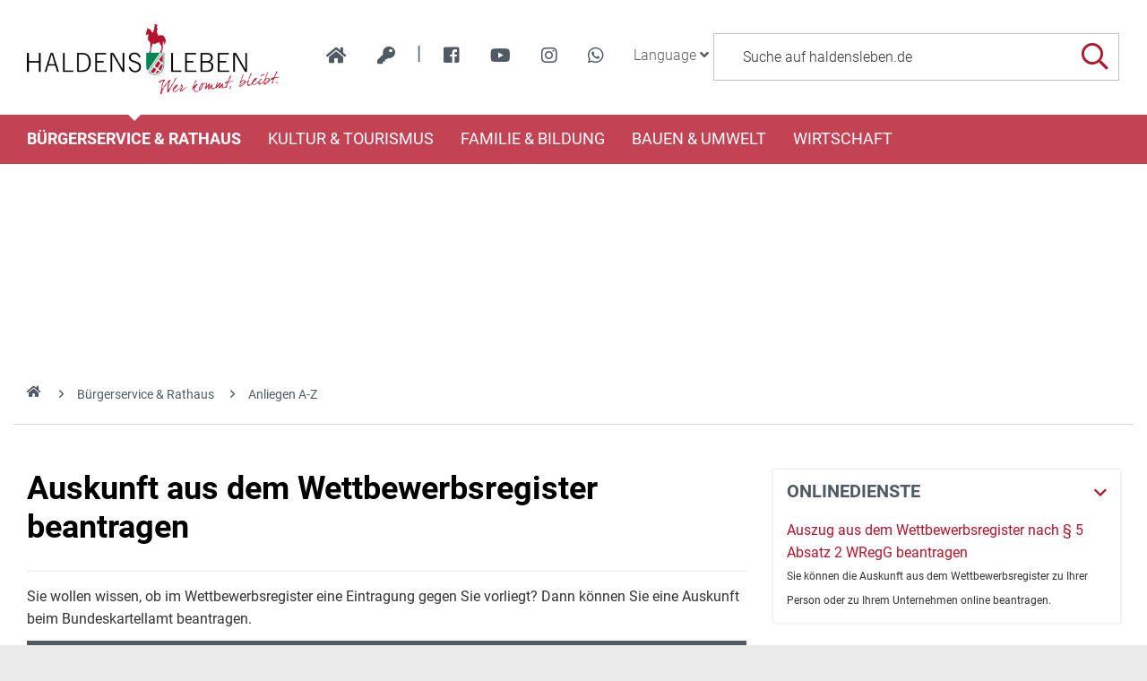

--- FILE ---
content_type: text/html; charset=iso-8859-15
request_url: https://www.haldensleben.de/index.php?ModID=10&FID=3119.2754.1&object=tx%2C3119.2.1
body_size: 18415
content:
<!DOCTYPE HTML>
<html lang="de" class="frontend">
<head>
	<meta charset="ISO-8859-15">
			<title>Auskunft aus dem Wettbewerbsregister beantragen / haldensleben.de</title>
		<meta name="author" content="haldensleben.de">
	<meta name="publisher" content="haldensleben.de">
	<meta name="designer" content="Advantic Systemhaus GmbH">
	<meta name="copyright" content="&copy; 2026 haldensleben.de">
	<meta name="robots" content="index,follow">
	<meta name="viewport" content="width=device-width,initial-scale=1">
		
	
	<meta property="og:locale" content="de_DE">
	<meta property="og:site_name" content="haldensleben.de">
	<meta name="twitter:card" content="summary_large_image">
	
	
			<meta property="og:url" content="https://www.haldensleben.de/index.php?ModID=10&amp;FID=3119.2754.1&amp;object=tx%2C3119.2.1">
		<meta name="twitter:url" content="https://www.haldensleben.de/index.php?ModID=10&amp;FID=3119.2754.1&amp;object=tx%2C3119.2.1">		
			
    <meta property="og:image" content="https://www.haldensleben.de/layout/haldensleben/assets/img/placeholder-1200x630.png">
    <meta property="og:image:alt" content="haldensleben.de">
			<meta name="twitter:image" content="https://www.haldensleben.de/layout/haldensleben/assets/img/placeholder-1200x630.png">
		<meta name="twitter:image:alt" content="haldensleben.de">
		
	
	<link rel="stylesheet" href="/layout/haldensleben/assets/js/slicknav/slicknav.min.css?__ts=1466579466">
	<link rel="stylesheet" href="/layout/haldensleben/layout.css?__ts=1763446944">
    <link rel="stylesheet" media="screen" type="text/css" href="/output/js/jquery/jquery-ui.css" />

			<link rel="stylesheet" media="screen" href="/layout/haldensleben/assets/fonts/roboto.css">
		<style>
				body {font-size:16px;}
				.primary-bg-color, .submenu .nlv_1 > li > a, #datepicker_events .ui-state-active {background-color:#B61F29;color:#FFFFFF;}
		.result-list > li {border-bottom-color:#B61F29;}
		.randspalte h2, .randspalte h1, .widget-title {border-bottom:0}
		input[type="submit"] {background-color:#B61F29 !important;color:#FFFFFF !important;}
				.primary-text-color, .primary-bg-color a, .primary-bg-color *, .site-footer a.btn, .site-footer .btn, .site-footer .btn a {color:#FFFFFF;}
				a, .linkcolor, .linkcolor a, .more {color:#505A64;}
				.secondary-bg-color {background-color:#505A64;color:#FFFFFF;}
				.secondary-text-color, .secondary-bg-color a, .secondary-bg-color * {color:#FFFFFF;}
				.headerheight {height:128px;}
			</style>

	
	<link rel="apple-touch-icon" sizes="57x57" href="/favicons/apple-icon-57x57.png">
    <link rel="apple-touch-icon" sizes="60x60" href="/favicons/apple-icon-60x60.png">
    <link rel="apple-touch-icon" sizes="72x72" href="/favicons/apple-icon-72x72.png">
    <link rel="apple-touch-icon" sizes="76x76" href="/favicons/apple-icon-76x76.png">
    <link rel="apple-touch-icon" sizes="114x114" href="/favicons/apple-icon-114x114.png">
    <link rel="apple-touch-icon" sizes="120x120" href="/favicons/apple-icon-120x120.png">
    <link rel="apple-touch-icon" sizes="144x144" href="/favicons/apple-icon-144x144.png">
    <link rel="apple-touch-icon" sizes="152x152" href="/favicons/apple-icon-152x152.png">
    <link rel="apple-touch-icon" sizes="180x180" href="/favicons/apple-icon-180x180.png">
    <link rel="icon" type="image/png" sizes="192x192"  href="/favicons/android-icon-192x192.png">
    <link rel="icon" type="image/png" sizes="32x32" href="/favicons/favicon-32x32.png">
    <link rel="icon" type="image/png" sizes="96x96" href="/favicons/favicon-96x96.png">
    <link rel="icon" type="image/png" sizes="16x16" href="/favicons/favicon-16x16.png">
    <link rel="manifest" href="/favicons/manifest.json">
    <meta name="msapplication-TileColor" content="#ffffff">
    <meta name="msapplication-TileImage" content="/favicons/ms-icon-144x144.png">
    <meta name="theme-color" content="#ffffff">
	

	
    <script src="/output/js/jquery/jquery-3.7.1.min.js"></script>
    <script src="/output/js/jquery/jquery-ui-1.14.1.min.js"></script>
    <link rel="stylesheet" media="screen" type="text/css" href="/output/js/jquery/jquery-ui.min.css"/>
    <script src="/output/js/jquery/mustache.min.js"></script>
    
     
    <link rel="stylesheet" href="/output/fonts/fontawesome-6/css/all.min.css">

	
	<script src="/output/js/ikiss/basic.min.js"></script>

	

	
	<script src="/layout/haldensleben/assets/js/flexslider/jquery.flexslider-min.js?__ts=1473240142"></script>
	
	</head>
<body id="start" class=" folgeseite menuwidth-full jumbotronwidth-full superdropdown-menu">
     	<div class="sr-jump" aria-label="Sprunglinks">
		<strong>Sprungziele</strong>
		<ul>
			<li><a href="#jump-content" title="direkt zum Inhalt springen">zum Inhalt</a></li>
						<li><a href="#jump-menu" title="direkt zum Hauptmen&uuml; springen">zum Hauptmen&uuml;</a></li>
			<li><a href="#jump-submenu" title="direkt zum Untermen&uuml; springen">zum Untermen&uuml;</a></li>			<li><a href="#jump-shortmenu" title="direkt zum Kurzmen&uuml; springen">zum Kurzmen&uuml;</a></li>
			<li><a href="#jump-search" title="direkt zur Volltextsuche springen">zur Volltextsuche</a></li>
		</ul>
	</div>
	
		<script type="text/javascript">
		$(document).ready(function() {
			var showCookieMsg = ikiss_basic.getCookie('ikiss-cookie-msg');
			if (showCookieMsg !== false) return;
			if (navigator.doNotTrack == 1 || ikiss_basic.getCookie('ikiss-tracking')) $("#cookie-message-optout").hide();
			$('#cookie-message').slideDown();
			$('#cookie-message-btn').click(function(){
				ikiss_basic.setCookie('ikiss-cookie-msg',1,365);
				if (window._paq) _paq.push(['trackEvent', 'ButtonCookieMsgOff','click']);
				$('#cookie-message').slideUp();
			});
			$('#cookie-message-optout').click(function(){
				ikiss_basic.setCookie('ikiss-tracking',1,365);
				if (window._paq) _paq.push(['trackEvent', 'ButtonTrackingOff','click']);
				ikiss_basic.setCookie('ikiss-cookie-msg',1,365);
				if (window._paq) _paq.push(['trackEvent', 'ButtonCookieMsgOff','click']);
				$('#cookie-message').slideUp();
				if (window.ikissTrackingBox) window.location.reload();
			});
		});
	</script>
	<div id="cookie-message" class="cookie-message bottom-left">
		<div class="pull-left">
					<p>Diese Website verwendet Cookies, um Ihnen einen optimalen Service zu bieten.</p>
			<p><strong><a href="/Datenschutz#Datenschutz">Mehr dazu in unserer Datenschutzerkl&auml;rung.</a></strong></p>
				</div>
		<div class="pull-right">
			<button id="cookie-message-btn" title="Cookie-Hinweis ausblenden" class="btn"><i class="far fa-check" aria-hidden="true"></i>OK</button>
					</div>
	</div>
	
    <nav>
	<div id="mobile-nav" class="hidden mob-nav">
		
	<ul id="rid_0" class="nlv_1">
		<li id="nlt_2048_4" class="npt_on npt_first childs"><a href="/B%C3%BCrgerservice-Rathaus/" id="nid_2048_4" class="nlk_on npt_first childs">Bürgerservice &amp; Rathaus</a>
		<ul id="rid_2048_4" class="nlv_2">
			<li id="nlt_3119_82" class="npt_off npt_first"><a href="/B%C3%BCrgerservice-Rathaus/Organigramm/" id="nid_3119_82" class="nlk_off npt_first">Organigramm</a></li>
			<li id="nlt_3119_90" class="npt_off"><a href="/B%C3%BCrgerservice-Rathaus/Glasfaserausbau/" id="nid_3119_90" class="nlk_off">Glasfaserausbau</a></li>
			<li id="nlt_3119_65" class="npt_on"><a href="/B%C3%BCrgerservice-Rathaus/Anliegen-A-Z/" id="nid_3119_65" class="nlk_on">Anliegen A-Z</a>			</li>
			<li id="nlt_2048_5" class="npt_off childs"><a href="/redirect.phtml?extlink=1&amp;La=1&amp;url_fid=3119.10.1" target="_blank" id="nid_2048_5" class="nlk_off childs">Stadtrat</a>
			<ul id="rid_2048_5" class="nlv_3">
				<li id="nlt_2048_1" class="npt_off npt_first"><a href="/redirect.phtml?extlink=1&amp;La=1&amp;url_fid=3119.10.1" target="_top" id="nid_2048_1" class="nlk_off npt_first">Stadtrat</a></li>
				<li id="nlt_2048_171" class="npt_off npt_last"><a href="/redirect.phtml?extlink=1&amp;La=1&amp;url_fid=3119.11.1" target="_top" id="nid_2048_171" class="nlk_off npt_last">Ausschüsse</a></li>
			</ul>
			</li>
			<li id="nlt_2048_28" class="npt_off"><a href="/B%C3%BCrgerservice-Rathaus/Beh%C3%B6rdenwegweiser/" id="nid_2048_28" class="nlk_off">Behördenwegweiser</a></li>
			<li id="nlt_2048_432" class="npt_off"><a href="/B%C3%BCrgerservice-Rathaus/Sag-s-uns-einfach/" id="nid_2048_432" class="nlk_off">Sag's uns einfach</a></li>
			<li id="nlt_2048_29" class="npt_off"><a href="/B%C3%BCrgerservice-Rathaus/Amtsbl%C3%A4tter/" id="nid_2048_29" class="nlk_off">Amtsblätter</a></li>
			<li id="nlt_2048_30" class="npt_off"><a href="/B%C3%BCrgerservice-Rathaus/Satzungen/" id="nid_2048_30" class="nlk_off">Satzungen</a></li>
			<li id="nlt_2048_31" class="npt_off childs"><a href="/B%C3%BCrgerservice-Rathaus/Formulare/" id="nid_2048_31" class="nlk_off childs">Formulare</a>
			<ul id="rid_2048_31" class="nlv_3">
				<li id="nlt_3119_66" class="npt_off npt_first"><a href="/B%C3%BCrgerservice-Rathaus/Formulare/B%C3%BCrgerb%C3%BCro/" id="nid_3119_66" class="nlk_off npt_first">Bürgerbüro</a></li>
				<li id="nlt_3119_67" class="npt_off"><a href="/B%C3%BCrgerservice-Rathaus/Formulare/Bauamt/" id="nid_3119_67" class="nlk_off">Bauamt</a></li>
				<li id="nlt_3119_68" class="npt_off"><a href="/B%C3%BCrgerservice-Rathaus/Formulare/Steuern/" id="nid_3119_68" class="nlk_off">Steuern</a></li>
				<li id="nlt_3119_69" class="npt_off"><a href="/B%C3%BCrgerservice-Rathaus/Formulare/Gewerbeamt/" id="nid_3119_69" class="nlk_off">Gewerbeamt</a></li>
				<li id="nlt_3119_70" class="npt_off"><a href="/B%C3%BCrgerservice-Rathaus/Formulare/Standesamt/" id="nid_3119_70" class="nlk_off">Standesamt</a></li>
				<li id="nlt_3119_71" class="npt_off"><a href="/B%C3%BCrgerservice-Rathaus/Formulare/Allgemeine-Formulare/" id="nid_3119_71" class="nlk_off">Allgemeine Formulare</a></li>
				<li id="nlt_3119_72" class="npt_off"><a href="/B%C3%BCrgerservice-Rathaus/Formulare/F%C3%B6rdermittel-Zuwendungen/" id="nid_3119_72" class="nlk_off">Fördermittel / Zuwendungen</a></li>
				<li id="nlt_3119_140" class="npt_off npt_last"><a href="/B%C3%BCrgerservice-Rathaus/Formulare/Kita-Schule/" id="nid_3119_140" class="nlk_off npt_last">Kita / Schule</a></li>
			</ul>
			</li>
			<li id="nlt_2048_173" class="npt_off"><a href="/B%C3%BCrgerservice-Rathaus/Heiraten/" id="nid_2048_173" class="nlk_off">Heiraten</a></li>
			<li id="nlt_2048_278" class="npt_off childs"><a href="/B%C3%BCrgerservice-Rathaus/Feuerwehren/" id="nid_2048_278" class="nlk_off childs">Feuerwehren</a>
			<ul id="rid_2048_278" class="nlv_3">
				<li id="nlt_2048_332" class="npt_off npt_first childs"><a href="/B%C3%BCrgerservice-Rathaus/Feuerwehren/FFW-Haldensleben/" id="nid_2048_332" class="nlk_off npt_first childs">FFW Haldensleben</a>
				<ul id="rid_2048_332" class="nlv_4">
					<li id="nlt_2048_393" class="npt_off npt_first"><a href="/B%C3%BCrgerservice-Rathaus/Feuerwehren/FFW-Haldensleben/Aktuelles-Schwarzes-Brett/" id="nid_2048_393" class="nlk_off npt_first">Aktuelles / Schwarzes Brett</a></li>
					<li id="nlt_2048_333" class="npt_off"><a href="/B%C3%BCrgerservice-Rathaus/Feuerwehren/FFW-Haldensleben/Eins%C3%A4tze/" id="nid_2048_333" class="nlk_off">Einsätze</a></li>
					<li id="nlt_2048_334" class="npt_off"><a href="/B%C3%BCrgerservice-Rathaus/Feuerwehren/FFW-Haldensleben/Veranstaltungen/" id="nid_2048_334" class="nlk_off">Veranstaltungen</a></li>
					<li id="nlt_2048_335" class="npt_off"><a href="/B%C3%BCrgerservice-Rathaus/Feuerwehren/FFW-Haldensleben/Technik/" id="nid_2048_335" class="nlk_off">Technik</a></li>
					<li id="nlt_2048_336" class="npt_off"><a href="/B%C3%BCrgerservice-Rathaus/Feuerwehren/FFW-Haldensleben/Kameraden/" id="nid_2048_336" class="nlk_off">Kameraden</a></li>
					<li id="nlt_2048_337" class="npt_off"><a href="/B%C3%BCrgerservice-Rathaus/Feuerwehren/FFW-Haldensleben/Geschichte/" id="nid_2048_337" class="nlk_off">Geschichte</a></li>
					<li id="nlt_2048_362" class="npt_off npt_last"><a href="/B%C3%BCrgerservice-Rathaus/Feuerwehren/FFW-Haldensleben/Jugendfeuerwehr-Haldensleben/" id="nid_2048_362" class="nlk_off npt_last">Jugendfeuerwehr Haldensleben</a></li>
				</ul>
				</li>
				<li id="nlt_2048_338" class="npt_off"><a href="/B%C3%BCrgerservice-Rathaus/Feuerwehren/FFW-Hundisburg/" id="nid_2048_338" class="nlk_off">FFW Hundisburg</a>				</li>
				<li id="nlt_2048_340" class="npt_off"><a href="/B%C3%BCrgerservice-Rathaus/Feuerwehren/FFW-Satuelle/" id="nid_2048_340" class="nlk_off">FFW Satuelle</a>				</li>
				<li id="nlt_2048_341" class="npt_off"><a href="/B%C3%BCrgerservice-Rathaus/Feuerwehren/FFW-Uthm%C3%B6den/" id="nid_2048_341" class="nlk_off">FFW Uthmöden</a>				</li>
				<li id="nlt_2048_342" class="npt_off npt_last childs"><a href="/B%C3%BCrgerservice-Rathaus/Feuerwehren/FFW-Wedringen/" id="nid_2048_342" class="nlk_off npt_last childs">FFW Wedringen</a>
				<ul id="rid_2048_342" class="nlv_4">
					<li id="nlt_2048_345" class="npt_off npt_first"><a href="/B%C3%BCrgerservice-Rathaus/Feuerwehren/FFW-Wedringen/Eins%C3%A4tze/" id="nid_2048_345" class="nlk_off npt_first">Einsätze</a></li>
					<li id="nlt_2048_349" class="npt_off"><a href="/B%C3%BCrgerservice-Rathaus/Feuerwehren/FFW-Wedringen/Veranstaltungen/" id="nid_2048_349" class="nlk_off">Veranstaltungen</a></li>
					<li id="nlt_2048_353" class="npt_off"><a href="/B%C3%BCrgerservice-Rathaus/Feuerwehren/FFW-Wedringen/Technik/" id="nid_2048_353" class="nlk_off">Technik</a></li>
					<li id="nlt_2048_357" class="npt_off"><a href="/B%C3%BCrgerservice-Rathaus/Feuerwehren/FFW-Wedringen/Kameraden/" id="nid_2048_357" class="nlk_off">Kameraden</a></li>
					<li id="nlt_2048_361" class="npt_off npt_last"><a href="/B%C3%BCrgerservice-Rathaus/Feuerwehren/FFW-Wedringen/Geschichte/" id="nid_2048_361" class="nlk_off npt_last">Geschichte</a></li>
				</ul>
				</li>
			</ul>
			</li>
			<li id="nlt_2048_290" class="npt_off"><a href="/B%C3%BCrgerservice-Rathaus/Stadtplan/" id="nid_2048_290" class="nlk_off">Stadtplan</a></li>
			<li id="nlt_2048_302" class="npt_off"><a href="/B%C3%BCrgerservice-Rathaus/Verkehrsinfos/" id="nid_2048_302" class="nlk_off">Verkehrsinfos</a></li>
			<li id="nlt_2048_379" class="npt_off"><a href="/B%C3%BCrgerservice-Rathaus/Wahlen/" id="nid_2048_379" class="nlk_off">Wahlen</a></li>
			<li id="nlt_3119_141" class="npt_off"><a href="/B%C3%BCrgerservice-Rathaus/F%C3%B6rderungen/" target="_blank" id="nid_3119_141" class="nlk_off">Förderungen</a></li>
			<li id="nlt_3119_143" class="npt_off npt_last"><a href="/B%C3%BCrgerservice-Rathaus/Vereine/" id="nid_3119_143" class="nlk_off npt_last">Vereine</a></li>
		</ul>
		</li>
		<li id="nlt_2048_9" class="npt_off childs"><a href="/Kultur-Tourismus/Tourismus/" id="nid_2048_9" class="nlk_off childs">Kultur &amp; Tourismus</a>
		<ul id="rid_2048_9" class="nlv_2">
			<li id="nlt_2048_6" class="npt_off npt_first childs"><a href="/Kultur-Tourismus/Stadtportrait/" id="nid_2048_6" class="nlk_off npt_first childs">Stadtportrait</a>
			<ul id="rid_2048_6" class="nlv_3">
				<li id="nlt_2048_14" class="npt_off npt_first"><a href="/Kultur-Tourismus/Stadtportrait/Geschichte/" id="nid_2048_14" class="nlk_off npt_first">Geschichte</a></li>
				<li id="nlt_2048_15" class="npt_off childs"><a href="/Kultur-Tourismus/Stadtportrait/Ortsteile/" id="nid_2048_15" class="nlk_off childs">Ortsteile</a>
				<ul id="rid_2048_15" class="nlv_4">
					<li id="nlt_2048_33" class="npt_off npt_first"><a href="/Kultur-Tourismus/Stadtportrait/Ortsteile/Hundisburg/" id="nid_2048_33" class="nlk_off npt_first">Hundisburg</a>					</li>
					<li id="nlt_2048_35" class="npt_off"><a href="/Kultur-Tourismus/Stadtportrait/Ortsteile/Satuelle/" id="nid_2048_35" class="nlk_off">Satuelle</a></li>
					<li id="nlt_2048_36" class="npt_off"><a href="/Kultur-Tourismus/Stadtportrait/Ortsteile/Uthm%C3%B6den/" id="nid_2048_36" class="nlk_off">Uthmöden</a></li>
					<li id="nlt_2048_34" class="npt_off"><a href="/Kultur-Tourismus/Stadtportrait/Ortsteile/Wedringen/" id="nid_2048_34" class="nlk_off">Wedringen</a></li>
					<li id="nlt_2048_375" class="npt_off npt_last"><a href="/Kultur-Tourismus/Stadtportrait/Ortsteile/S%C3%BCplingen/" id="nid_2048_375" class="nlk_off npt_last">Süplingen</a></li>
				</ul>
				</li>
				<li id="nlt_2048_16" class="npt_off npt_last"><a href="/Kultur-Tourismus/Stadtportrait/Partnerschaften/" id="nid_2048_16" class="nlk_off npt_last">Partnerschaften</a>				</li>
			</ul>
			</li>
			<li id="nlt_2048_7" class="npt_off childs"><a href="/Kultur-Tourismus/Tourismus/" id="nid_2048_7" class="nlk_off childs">Tourismus</a>
			<ul id="rid_2048_7" class="nlv_3">
				<li id="nlt_2048_55" class="npt_off npt_first childs"><a href="/Kultur-Tourismus/Tourismus/Sehensw%C3%BCrdigkeiten/" id="nid_2048_55" class="nlk_off npt_first childs">Sehenswürdigkeiten</a>
				<ul id="rid_2048_55" class="nlv_4">
					<li id="nlt_2048_56" class="npt_off npt_first"><a href="/Kultur-Tourismus/Tourismus/Sehensw%C3%BCrdigkeiten/Historische-Altstadt/" id="nid_2048_56" class="nlk_off npt_first">Historische Altstadt</a></li>
					<li id="nlt_2048_260" class="npt_off"><a href="/Kultur-Tourismus/Tourismus/Sehensw%C3%BCrdigkeiten/K%C3%BChnesches-Haus/" id="nid_2048_260" class="nlk_off">Kühnesches Haus</a></li>
					<li id="nlt_2048_57" class="npt_off"><a href="/Kultur-Tourismus/Tourismus/Sehensw%C3%BCrdigkeiten/Templerhaus/" id="nid_2048_57" class="nlk_off">Templerhaus</a></li>
					<li id="nlt_2048_58" class="npt_off"><a href="/Kultur-Tourismus/Tourismus/Sehensw%C3%BCrdigkeiten/Tort%C3%BCrme/" id="nid_2048_58" class="nlk_off">Tortürme</a></li>
					<li id="nlt_2048_59" class="npt_off childs"><a href="/Kultur-Tourismus/Tourismus/Sehensw%C3%BCrdigkeiten/Kirchen/" id="nid_2048_59" class="nlk_off childs">Kirchen</a>
					<ul id="rid_2048_59" class="nlv_5">
						<li id="nlt_2048_106" class="npt_off npt_first"><a href="/Kultur-Tourismus/Tourismus/Sehensw%C3%BCrdigkeiten/Kirchen/Sankt-Marien/" id="nid_2048_106" class="nlk_off npt_first">Sankt Marien</a></li>
						<li id="nlt_2048_107" class="npt_off"><a href="/Kultur-Tourismus/Tourismus/Sehensw%C3%BCrdigkeiten/Kirchen/Sankt-Liborius/" id="nid_2048_107" class="nlk_off">Sankt Liborius</a></li>
						<li id="nlt_2048_108" class="npt_off"><a href="/Kultur-Tourismus/Tourismus/Sehensw%C3%BCrdigkeiten/Kirchen/Sankt-Anna/" id="nid_2048_108" class="nlk_off">Sankt Anna</a></li>
						<li id="nlt_2048_109" class="npt_off"><a href="/Kultur-Tourismus/Tourismus/Sehensw%C3%BCrdigkeiten/Kirchen/Simultankirche/" id="nid_2048_109" class="nlk_off">Simultankirche</a></li>
						<li id="nlt_2048_182" class="npt_off npt_last"><a href="/Kultur-Tourismus/Tourismus/Sehensw%C3%BCrdigkeiten/Kirchen/Sankt-Andreaskirche/" id="nid_2048_182" class="nlk_off npt_last">Sankt Andreaskirche</a></li>
					</ul>
					</li>
					<li id="nlt_2048_60" class="npt_off"><a href="/Kultur-Tourismus/Tourismus/Sehensw%C3%BCrdigkeiten/H%C3%BCnengr%C3%A4ber/" id="nid_2048_60" class="nlk_off">Hünengräber</a></li>
					<li id="nlt_2048_61" class="npt_off"><a href="/Kultur-Tourismus/Tourismus/Sehensw%C3%BCrdigkeiten/Schloss-Hundisburg/" id="nid_2048_61" class="nlk_off">Schloss Hundisburg</a></li>
					<li id="nlt_2048_62" class="npt_off"><a href="/Kultur-Tourismus/Tourismus/Sehensw%C3%BCrdigkeiten/Technisches-Denkmal-Ziegelei/" id="nid_2048_62" class="nlk_off">Technisches Denkmal Ziegelei</a></li>
					<li id="nlt_2048_63" class="npt_off"><a href="/Kultur-Tourismus/Tourismus/Sehensw%C3%BCrdigkeiten/Ruine-Nordhusen/" id="nid_2048_63" class="nlk_off">Ruine Nordhusen</a></li>
					<li id="nlt_2048_274" class="npt_off npt_last"><a href="/Kultur-Tourismus/Tourismus/Sehensw%C3%BCrdigkeiten/Wei%C3%9Fer-Garten/" id="nid_2048_274" class="nlk_off npt_last">Weißer Garten</a></li>
				</ul>
				</li>
				<li id="nlt_2048_20" class="npt_off"><a href="/redirect.phtml?extlink=1&amp;La=1&amp;url_fid=3119.780.1" onclick="ikiss_basic.popup('/redirect.phtml?extlink=1&amp;La=1&amp;url_fid=3119.780.1',800,600,0,'FENSTERNAME'); return false;" id="nid_2048_20" class="nlk_off">Stadtinformation (ext. Link)</a></li>
				<li id="nlt_2048_64" class="npt_off childs"><a href="/Kultur-Tourismus/Tourismus/Ausflugsziele-der-Umgebung/" id="nid_2048_64" class="nlk_off childs">Ausflugsziele der Umgebung</a>
				<ul id="rid_2048_64" class="nlv_4">
					<li id="nlt_2048_110" class="npt_off npt_first"><a href="/Kultur-Tourismus/Tourismus/Ausflugsziele-der-Umgebung/Benediktinerkloster/" id="nid_2048_110" class="nlk_off npt_first">Benediktinerkloster</a></li>
					<li id="nlt_2048_269" class="npt_off"><a href="/Kultur-Tourismus/Tourismus/Ausflugsziele-der-Umgebung/Colbitz-Letzlinger-Heide/" id="nid_2048_269" class="nlk_off">Colbitz-Letzlinger Heide</a></li>
					<li id="nlt_2048_270" class="npt_off npt_last"><a href="/Kultur-Tourismus/Tourismus/Ausflugsziele-der-Umgebung/Luftkurort-Flechtingen/" id="nid_2048_270" class="nlk_off npt_last">Luftkurort Flechtingen</a></li>
				</ul>
				</li>
				<li id="nlt_2048_65" class="npt_off childs"><a href="/Kultur-Tourismus/Tourismus/Museen/" id="nid_2048_65" class="nlk_off childs">Museen</a>
				<ul id="rid_2048_65" class="nlv_4">
					<li id="nlt_2048_96" class="npt_off npt_first"><a href="/Kultur-Tourismus/Tourismus/Museen/Museum-Haldensleben/" id="nid_2048_96" class="nlk_off npt_first">Museum Haldensleben</a></li>
					<li id="nlt_2048_97" class="npt_off"><a href="/Kultur-Tourismus/Tourismus/Museen/Haus-des-Waldes/" id="nid_2048_97" class="nlk_off">Haus des Waldes</a></li>
					<li id="nlt_2048_98" class="npt_off"><a href="/Kultur-Tourismus/Tourismus/Museen/Schulmuseum/" id="nid_2048_98" class="nlk_off">Schulmuseum</a></li>
					<li id="nlt_2048_99" class="npt_off"><a href="/Kultur-Tourismus/Tourismus/Museen/Haus-der-anderen-Nachbarn/" id="nid_2048_99" class="nlk_off">Haus der anderen Nachbarn</a></li>
					<li id="nlt_2048_100" class="npt_off"><a href="/Kultur-Tourismus/Tourismus/Museen/Heinrich-Apel-Ausstellung/" id="nid_2048_100" class="nlk_off">Heinrich-Apel-Ausstellung</a></li>
					<li id="nlt_2048_377" class="npt_off npt_last"><a href="/Kultur-Tourismus/Tourismus/Museen/Lehnsbibliothek-v-Alvensleben/" id="nid_2048_377" class="nlk_off npt_last">Lehnsbibliothek v. Alvensleben</a></li>
				</ul>
				</li>
				<li id="nlt_2048_21" class="npt_off"><a href="/media/custom/3119_5250_1.PDF?1737542163" target="_blank" title="PDF-Dokument (3.3 MB)" id="nid_2048_21" class="nlk_off">Gastgeberverzeichnis 2025</a>				</li>
				<li id="nlt_2048_51" class="npt_off childs"><a href="/Kultur-Tourismus/Tourismus/F%C3%BChrungen/" id="nid_2048_51" class="nlk_off childs">Führungen</a>
				<ul id="rid_2048_51" class="nlv_4">
					<li id="nlt_2048_95" class="npt_off npt_first"><a href="/Kultur-Tourismus/Tourismus/F%C3%BChrungen/Altstadtf%C3%BChrung/" id="nid_2048_95" class="nlk_off npt_first">Altstadtführung</a></li>
					<li id="nlt_2048_52" class="npt_off"><a href="/Kultur-Tourismus/Tourismus/F%C3%BChrungen/Rolli-Runde/" id="nid_2048_52" class="nlk_off">Rolli-Runde</a></li>
					<li id="nlt_2048_102" class="npt_off"><a href="/Kultur-Tourismus/Tourismus/F%C3%BChrungen/Barockes-Hundisburg/" id="nid_2048_102" class="nlk_off">Barockes Hundisburg</a></li>
					<li id="nlt_2048_105" class="npt_off"><a href="/Kultur-Tourismus/Tourismus/F%C3%BChrungen/Mittelalterliches-an-der-Stra%C3%9Fe-der-Romanik/" id="nid_2048_105" class="nlk_off">Mittelalterliches an der Straße der Romanik</a></li>
					<li id="nlt_2048_181" class="npt_off npt_last"><a href="/Kultur-Tourismus/Tourismus/F%C3%BChrungen/Schloss-und-Gartenf%C3%BChrung/" id="nid_2048_181" class="nlk_off npt_last">Schloss- und Gartenführung</a></li>
				</ul>
				</li>
				<li id="nlt_2048_68" class="npt_off childs"><a href="/Kultur-Tourismus/Tourismus/Fahrradrouten/" id="nid_2048_68" class="nlk_off childs">Fahrradrouten</a>
				<ul id="rid_2048_68" class="nlv_4">
					<li id="nlt_2048_271" class="npt_off npt_first"><a href="/Kultur-Tourismus/Tourismus/Fahrradrouten/Ohre-Beber-Radweg/" id="nid_2048_271" class="nlk_off npt_first">Ohre-Beber-Radweg</a></li>
					<li id="nlt_2048_272" class="npt_off"><a href="/Kultur-Tourismus/Tourismus/Fahrradrouten/4-Millionen-Jahre-Mensch/" id="nid_2048_272" class="nlk_off">4 Millionen Jahre Mensch</a></li>
					<li id="nlt_2048_273" class="npt_off npt_last"><a href="/Kultur-Tourismus/Tourismus/Fahrradrouten/Elbe-Aller-Radweg/" id="nid_2048_273" class="nlk_off npt_last">Elbe-Aller-Radweg</a></li>
				</ul>
				</li>
				<li id="nlt_2048_180" class="npt_off"><a href="/Kultur-Tourismus/Tourismus/Wandern/" id="nid_2048_180" class="nlk_off">Wandern</a></li>
				<li id="nlt_2048_53" class="npt_off"><a href="http://www.sportboothafen-haldensleben.de/" target="_blank" id="nid_2048_53" class="nlk_off">Sportboothafen</a></li>
				<li id="nlt_2048_190" class="npt_off"><a href="/Kultur-Tourismus/Tourismus/Der-Natur-auf-der-Spur/" id="nid_2048_190" class="nlk_off">Der Natur auf der Spur</a>				</li>
				<li id="nlt_2048_196" class="npt_off childs"><a href="/Kultur-Tourismus/Tourismus/Geschichte-erleben/" id="nid_2048_196" class="nlk_off childs">Geschichte erleben</a>
				<ul id="rid_2048_196" class="nlv_4">
					<li id="nlt_2048_203" class="npt_off npt_first npt_last"><a href="/Kultur-Tourismus/Tourismus/Geschichte-erleben/Zeitreise/" id="nid_2048_203" class="nlk_off npt_first npt_last">Zeitreise</a></li>
				</ul>
				</li>
				<li id="nlt_2048_204" class="npt_off childs"><a href="/Kultur-Tourismus/Tourismus/Haus-des-Waldes/" id="nid_2048_204" class="nlk_off childs">Haus des Waldes</a>
				<ul id="rid_2048_204" class="nlv_4">
					<li id="nlt_2048_207" class="npt_off npt_first"><a href="/Kultur-Tourismus/Tourismus/Haus-des-Waldes/%C3%96koschule/" id="nid_2048_207" class="nlk_off npt_first">Ökoschule</a></li>
					<li id="nlt_2048_208" class="npt_off"><a href="/Kultur-Tourismus/Tourismus/Haus-des-Waldes/Waldp%C3%A4dagogische-F%C3%BChrung/" id="nid_2048_208" class="nlk_off">Waldpädagogische Führung</a></li>
					<li id="nlt_2048_209" class="npt_off"><a href="/Kultur-Tourismus/Tourismus/Haus-des-Waldes/Kindergeburtstag/" id="nid_2048_209" class="nlk_off">Kindergeburtstag</a></li>
					<li id="nlt_2048_210" class="npt_off"><a href="/Kultur-Tourismus/Tourismus/Haus-des-Waldes/Ferienaktion/" id="nid_2048_210" class="nlk_off">Ferienaktion</a></li>
					<li id="nlt_2048_211" class="npt_off"><a href="/Kultur-Tourismus/Tourismus/Haus-des-Waldes/Walderlebnisrallye/" id="nid_2048_211" class="nlk_off">Walderlebnisrallye</a></li>
					<li id="nlt_2048_212" class="npt_off npt_last"><a href="/Kultur-Tourismus/Tourismus/Haus-des-Waldes/Waldmobil/" id="nid_2048_212" class="nlk_off npt_last">Waldmobil</a></li>
				</ul>
				</li>
				<li id="nlt_2048_236" class="npt_off childs"><a href="/Kultur-Tourismus/Tourismus/Alles-rund-um-Ton/" id="nid_2048_236" class="nlk_off childs">Alles rund um Ton</a>
				<ul id="rid_2048_236" class="nlv_4">
					<li id="nlt_2048_237" class="npt_off npt_first"><a href="/Kultur-Tourismus/Tourismus/Alles-rund-um-Ton/Historische-Feldbahn/" id="nid_2048_237" class="nlk_off npt_first">Historische Feldbahn</a></li>
					<li id="nlt_2048_238" class="npt_off"><a href="/Kultur-Tourismus/Tourismus/Alles-rund-um-Ton/Formen-mit-Ton/" id="nid_2048_238" class="nlk_off">Formen mit Ton</a></li>
					<li id="nlt_2048_239" class="npt_off npt_last"><a href="/Kultur-Tourismus/Tourismus/Alles-rund-um-Ton/F%C3%BChrung/" id="nid_2048_239" class="nlk_off npt_last">Führung</a></li>
				</ul>
				</li>
				<li id="nlt_2048_366" class="npt_off"><a href="/Kultur-Tourismus/Tourismus/Jugendherberge/" id="nid_2048_366" class="nlk_off">Jugendherberge</a>				</li>
				<li id="nlt_2048_429" class="npt_off"><a href="/Kultur-Tourismus/Tourismus/Entdeckerpfad-Zeitspuren/" id="nid_2048_429" class="nlk_off">Entdeckerpfad Zeitspuren</a></li>
				<li id="nlt_3119_144" class="npt_off npt_last"><a href="/redirect.phtml?extlink=1&amp;La=1&amp;url_fid=3119.575.1" target="_blank" id="nid_3119_144" class="nlk_off npt_last">Camping-Oase Steinbruchsee Süplingen - externer Link</a></li>
			</ul>
			</li>
			<li id="nlt_2048_168" class="npt_off childs"><a href="/Kultur-Tourismus/Stadt-und-Kreisbibliothek/" id="nid_2048_168" class="nlk_off childs">Stadt- und Kreisbibliothek</a>
			<ul id="rid_2048_168" class="nlv_3">
				<li id="nlt_2048_215" class="npt_off npt_first"><a href="/Kultur-Tourismus/Stadt-und-Kreisbibliothek/Von-A-bis-Z/" id="nid_2048_215" class="nlk_off npt_first">Von A bis Z</a></li>
				<li id="nlt_2048_216" class="npt_off"><a href="/Kultur-Tourismus/Stadt-und-Kreisbibliothek/Angebote/" id="nid_2048_216" class="nlk_off">Angebote</a></li>
				<li id="nlt_2048_214" class="npt_off"><a href="/Kultur-Tourismus/Stadt-und-Kreisbibliothek/Geschichte/" id="nid_2048_214" class="nlk_off">Geschichte</a></li>
				<li id="nlt_2048_286" class="npt_off"><a href="/Kultur-Tourismus/Stadt-und-Kreisbibliothek/Aktuelles/" id="nid_2048_286" class="nlk_off">Aktuelles</a></li>
				<li id="nlt_2048_326" class="npt_off npt_last"><a href="http://esxh-12.gbv.de/haldensleben/webopac/" target="_blank" id="nid_2048_326" class="nlk_off npt_last">Medienkatalog</a></li>
			</ul>
			</li>
			<li id="nlt_2048_22" class="npt_off"><a href="/Kultur-Tourismus/Veranstaltungskalender/" id="nid_2048_22" class="nlk_off">Veranstaltungskalender</a></li>
			<li id="nlt_2048_23" class="npt_off childs"><a href="/Kultur-Tourismus/KulturFabrik/" id="nid_2048_23" class="nlk_off childs">KulturFabrik</a>
			<ul id="rid_2048_23" class="nlv_3">
				<li id="nlt_2048_115" class="npt_off npt_first"><a href="/Kultur-Tourismus/KulturFabrik/Geschichte/" id="nid_2048_115" class="nlk_off npt_first">Geschichte</a></li>
				<li id="nlt_2048_116" class="npt_off"><a href="/Kultur-Tourismus/KulturFabrik/Alsteinklub/" id="nid_2048_116" class="nlk_off">Alsteinklub</a></li>
				<li id="nlt_2048_170" class="npt_off"><a href="/Kultur-Tourismus/KulturFabrik/R%C3%A4ume/" id="nid_2048_170" class="nlk_off">Räume</a></li>
				<li id="nlt_2048_169" class="npt_off childs"><a href="/Kultur-Tourismus/KulturFabrik/Veranstaltungen/" id="nid_2048_169" class="nlk_off childs">Veranstaltungen</a>
				<ul id="rid_2048_169" class="nlv_4">
					<li id="nlt_2048_433" class="npt_off npt_first npt_last"><a href="/Kultur-Tourismus/KulturFabrik/Veranstaltungen/Programmheft/" id="nid_2048_433" class="nlk_off npt_first npt_last">Programmheft</a></li>
				</ul>
				</li>
				<li id="nlt_2048_391" class="npt_off"><a href="/Kultur-Tourismus/KulturFabrik/Ticketverkauf/" id="nid_2048_391" class="nlk_off">Ticketverkauf</a></li>
				<li id="nlt_2048_395" class="npt_off npt_last"><a href="/Kultur-Tourismus/KulturFabrik/Kunstgalerie/" id="nid_2048_395" class="nlk_off npt_last">Kunstgalerie</a></li>
			</ul>
			</li>
			<li id="nlt_2048_76" class="npt_off"><a href="/redirect.phtml?extlink=1&amp;La=1&amp;url_fid=2048.120.1" target="_blank" id="nid_2048_76" class="nlk_off">KULTUR-Landschaft Haldensleben Hundisburg</a></li>
			<li id="nlt_2048_77" class="npt_off"><a href="/Kultur-Tourismus/Veranstaltungsh%C3%B6hepunkte/" id="nid_2048_77" class="nlk_off">Veranstaltungshöhepunkte</a></li>
			<li id="nlt_2048_293" class="npt_off"><a href="/redirect.phtml?extlink=1&amp;La=1&amp;url_fid=2048.117.1" target="_blank" id="nid_2048_293" class="nlk_off">Altstadtfest</a></li>
			<li id="nlt_2048_301" class="npt_off"><a href="/Kultur-Tourismus/Literaturtage/" id="nid_2048_301" class="nlk_off">Literaturtage</a></li>
			<li id="nlt_2048_325" class="npt_off"><a href="/Kultur-Tourismus/Gertrudium-/" id="nid_2048_325" class="nlk_off">Gertrudium </a></li>
			<li id="nlt_2048_365" class="npt_off childs"><a href="/Kultur-Tourismus/Haldensleber-Sternenmarkt/" id="nid_2048_365" class="nlk_off childs">Haldensleber Sternenmarkt</a>
			<ul id="rid_2048_365" class="nlv_3">
				<li id="nlt_2048_437" class="npt_off npt_first npt_last"><a href="/Kultur-Tourismus/Haldensleber-Sternenmarkt/Video-zum-Sternenmarkt/" id="nid_2048_437" class="nlk_off npt_first npt_last">Video zum Sternenmarkt</a></li>
			</ul>
			</li>
			<li id="nlt_3119_55" class="npt_off npt_last"><a href="/Kultur-Tourismus/Digitale-Schatzsuche-/" id="nid_3119_55" class="nlk_off npt_last">Digitale Schatzsuche </a></li>
		</ul>
		</li>
		<li id="nlt_2048_10" class="npt_off childs"><a href="/Familie-Bildung/" id="nid_2048_10" class="nlk_off childs">Familie &amp; Bildung</a>
		<ul id="rid_2048_10" class="nlv_2">
			<li id="nlt_2048_117" class="npt_off npt_first childs"><a href="/Familie-Bildung/Kitas/" id="nid_2048_117" class="nlk_off npt_first childs">Kitas</a>
			<ul id="rid_2048_117" class="nlv_3">
				<li id="nlt_2048_144" class="npt_off npt_first childs"><a href="/Familie-Bildung/Kitas/Birkenw%C3%A4ldchen/" id="nid_2048_144" class="nlk_off npt_first childs">Birkenwäldchen</a>
				<ul id="rid_2048_144" class="nlv_4">
					<li id="nlt_2048_145" class="npt_off npt_first"><a href="/Familie-Bildung/Kitas/Birkenw%C3%A4ldchen/P%C3%A4dagogisches-Konzept/" id="nid_2048_145" class="nlk_off npt_first">Pädagogisches Konzept</a></li>
					<li id="nlt_2048_146" class="npt_off"><a href="/Familie-Bildung/Kitas/Birkenw%C3%A4ldchen/Unsere-Gruppen/" id="nid_2048_146" class="nlk_off">Unsere Gruppen</a></li>
					<li id="nlt_2048_147" class="npt_off"><a href="/Familie-Bildung/Kitas/Birkenw%C3%A4ldchen/Kita-Traditionen/" id="nid_2048_147" class="nlk_off">Kita-Traditionen</a></li>
					<li id="nlt_2048_149" class="npt_off npt_last"><a href="/Familie-Bildung/Kitas/Birkenw%C3%A4ldchen/Plastikreduzierung-Wir-sind-dabei-/" id="nid_2048_149" class="nlk_off npt_last">Plastikreduzierung: Wir sind dabei!</a></li>
				</ul>
				</li>
				<li id="nlt_2048_124" class="npt_off childs"><a href="/Familie-Bildung/Kitas/M%C3%A4rchenburg/" id="nid_2048_124" class="nlk_off childs">Märchenburg</a>
				<ul id="rid_2048_124" class="nlv_4">
					<li id="nlt_2048_125" class="npt_off npt_first"><a href="/Familie-Bildung/Kitas/M%C3%A4rchenburg/P%C3%A4dagogisches-Konzept/" id="nid_2048_125" class="nlk_off npt_first">Pädagogisches Konzept</a></li>
					<li id="nlt_2048_126" class="npt_off"><a href="/Familie-Bildung/Kitas/M%C3%A4rchenburg/Unsere-Gruppen/" id="nid_2048_126" class="nlk_off">Unsere Gruppen</a></li>
					<li id="nlt_2048_127" class="npt_off"><a href="/Familie-Bildung/Kitas/M%C3%A4rchenburg/Unser-Angebotstag/" id="nid_2048_127" class="nlk_off">Unser Angebotstag</a></li>
					<li id="nlt_2048_128" class="npt_off"><a href="/Familie-Bildung/Kitas/M%C3%A4rchenburg/H%C3%B6hepunkte/" id="nid_2048_128" class="nlk_off">Höhepunkte</a></li>
					<li id="nlt_2048_129" class="npt_off"><a href="/Familie-Bildung/Kitas/M%C3%A4rchenburg/Unser-Team/" id="nid_2048_129" class="nlk_off">Unser Team</a></li>
					<li id="nlt_3119_54" class="npt_off npt_last"><a href="/Familie-Bildung/Kitas/M%C3%A4rchenburg/Der-Spielplatz/" id="nid_3119_54" class="nlk_off npt_last">Der Spielplatz</a></li>
				</ul>
				</li>
				<li id="nlt_2048_136" class="npt_off childs"><a href="/Familie-Bildung/Kitas/Max-Moritz/" id="nid_2048_136" class="nlk_off childs">Max &amp; Moritz</a>
				<ul id="rid_2048_136" class="nlv_4">
					<li id="nlt_2048_137" class="npt_off npt_first"><a href="/Familie-Bildung/Kitas/Max-Moritz/P%C3%A4dagogisches-Konzept/" id="nid_2048_137" class="nlk_off npt_first">Pädagogisches Konzept</a></li>
					<li id="nlt_2048_138" class="npt_off"><a href="/Familie-Bildung/Kitas/Max-Moritz/Angebote/" id="nid_2048_138" class="nlk_off">Angebote</a></li>
					<li id="nlt_2048_139" class="npt_off npt_last"><a href="/Familie-Bildung/Kitas/Max-Moritz/Aktuelles/" id="nid_2048_139" class="nlk_off npt_last">Aktuelles</a></li>
				</ul>
				</li>
				<li id="nlt_2048_130" class="npt_off childs"><a href="/Familie-Bildung/Kitas/Regenbogen/" id="nid_2048_130" class="nlk_off childs">Regenbogen</a>
				<ul id="rid_2048_130" class="nlv_4">
					<li id="nlt_2048_131" class="npt_off npt_first"><a href="/Familie-Bildung/Kitas/Regenbogen/P%C3%A4dagogisches-Konzept/" id="nid_2048_131" class="nlk_off npt_first">Pädagogisches Konzept</a></li>
					<li id="nlt_2048_132" class="npt_off"><a href="/Familie-Bildung/Kitas/Regenbogen/Unser-Haus/" id="nid_2048_132" class="nlk_off">Unser Haus</a></li>
					<li id="nlt_2048_135" class="npt_off"><a href="/Familie-Bildung/Kitas/Regenbogen/Unser-Team/" id="nid_2048_135" class="nlk_off">Unser Team</a></li>
					<li id="nlt_2048_134" class="npt_off"><a href="/Familie-Bildung/Kitas/Regenbogen/Elternarbeit/" id="nid_2048_134" class="nlk_off">Elternarbeit</a></li>
					<li id="nlt_2048_133" class="npt_off npt_last"><a href="/Familie-Bildung/Kitas/Regenbogen/Aktuelles/" id="nid_2048_133" class="nlk_off npt_last">Aktuelles</a></li>
				</ul>
				</li>
				<li id="nlt_2048_140" class="npt_off childs"><a href="/Familie-Bildung/Kitas/Sonnenblume/" id="nid_2048_140" class="nlk_off childs">Sonnenblume</a>
				<ul id="rid_2048_140" class="nlv_4">
					<li id="nlt_2048_141" class="npt_off npt_first"><a href="/Familie-Bildung/Kitas/Sonnenblume/P%C3%A4dagogisches-Konzept/" id="nid_2048_141" class="nlk_off npt_first">Pädagogisches Konzept</a></li>
					<li id="nlt_2048_142" class="npt_off"><a href="/Familie-Bildung/Kitas/Sonnenblume/Unsere-Gruppen/" id="nid_2048_142" class="nlk_off">Unsere Gruppen</a></li>
					<li id="nlt_2048_143" class="npt_off npt_last"><a href="/Familie-Bildung/Kitas/Sonnenblume/Unser-Team/" id="nid_2048_143" class="nlk_off npt_last">Unser Team</a></li>
				</ul>
				</li>
				<li id="nlt_2048_118" class="npt_off childs"><a href="/Familie-Bildung/Kitas/Zwergenhaus/" id="nid_2048_118" class="nlk_off childs">Zwergenhaus</a>
				<ul id="rid_2048_118" class="nlv_4">
					<li id="nlt_2048_119" class="npt_off npt_first"><a href="/Familie-Bildung/Kitas/Zwergenhaus/P%C3%A4dagogisches-Konzept/" id="nid_2048_119" class="nlk_off npt_first">Pädagogisches Konzept</a></li>
					<li id="nlt_2048_120" class="npt_off"><a href="/Familie-Bildung/Kitas/Zwergenhaus/Unsere-Gruppen/" id="nid_2048_120" class="nlk_off">Unsere Gruppen</a></li>
					<li id="nlt_2048_121" class="npt_off"><a href="/Familie-Bildung/Kitas/Zwergenhaus/H%C3%B6hepunkte-im-Kita-Jahr/" id="nid_2048_121" class="nlk_off">Höhepunkte im Kita-Jahr</a></li>
					<li id="nlt_2048_123" class="npt_off npt_last"><a href="/Familie-Bildung/Kitas/Zwergenhaus/Unser-Team/" id="nid_2048_123" class="nlk_off npt_last">Unser Team</a></li>
				</ul>
				</li>
				<li id="nlt_2048_378" class="npt_off childs"><a href="/Familie-Bildung/Kitas/Wirbelwind/" id="nid_2048_378" class="nlk_off childs">Wirbelwind</a>
				<ul id="rid_2048_378" class="nlv_4">
					<li id="nlt_2048_381" class="npt_off npt_first"><a href="/Familie-Bildung/Kitas/Wirbelwind/P%C3%A4dagogisches-Konzept/" id="nid_2048_381" class="nlk_off npt_first">Pädagogisches Konzept</a></li>
					<li id="nlt_2048_382" class="npt_off"><a href="/Familie-Bildung/Kitas/Wirbelwind/Unser-Haus/" id="nid_2048_382" class="nlk_off">Unser Haus</a></li>
					<li id="nlt_2048_384" class="npt_off npt_last"><a href="/Familie-Bildung/Kitas/Wirbelwind/Unser-Team/" id="nid_2048_384" class="nlk_off npt_last">Unser Team</a></li>
				</ul>
				</li>
				<li id="nlt_2048_150" class="npt_off"><a href="/Familie-Bildung/Kitas/Rappelkiste/" id="nid_2048_150" class="nlk_off">Rappelkiste</a></li>
				<li id="nlt_2048_153" class="npt_off"><a href="/Familie-Bildung/Kitas/Ratz-R%C3%BCbe/" id="nid_2048_153" class="nlk_off">Ratz &amp; Rübe</a></li>
				<li id="nlt_2048_394" class="npt_off"><a href="/Familie-Bildung/Kitas/Flax-Kr%C3%BCmel/" id="nid_2048_394" class="nlk_off">Flax &amp; Krümel</a></li>
				<li id="nlt_2048_152" class="npt_off childs"><a href="/Familie-Bildung/Kitas/St-Marien/" id="nid_2048_152" class="nlk_off childs">St. Marien</a>
				<ul id="rid_2048_152" class="nlv_4">
					<li id="nlt_2048_154" class="npt_off npt_first npt_last"><a href="/Familie-Bildung/Kitas/St-Marien/P%C3%A4dagogisches-Konzept/" id="nid_2048_154" class="nlk_off npt_first npt_last">Pädagogisches Konzept</a></li>
				</ul>
				</li>
				<li id="nlt_2048_151" class="npt_off npt_last childs"><a href="/Familie-Bildung/Kitas/St-Johannes/" id="nid_2048_151" class="nlk_off npt_last childs">St. Johannes</a>
				<ul id="rid_2048_151" class="nlv_4">
					<li id="nlt_2048_155" class="npt_off npt_first npt_last"><a href="/Familie-Bildung/Kitas/St-Johannes/P%C3%A4dagogisches-Konzept/" id="nid_2048_155" class="nlk_off npt_first npt_last">Pädagogisches Konzept</a></li>
				</ul>
				</li>
			</ul>
			</li>
			<li id="nlt_2048_156" class="npt_off childs"><a href="/Familie-Bildung/Horte/" id="nid_2048_156" class="nlk_off childs">Horte</a>
			<ul id="rid_2048_156" class="nlv_3">
				<li id="nlt_2048_157" class="npt_off npt_first childs"><a href="/Familie-Bildung/Horte/Erich-K%C3%A4stner/" id="nid_2048_157" class="nlk_off npt_first childs">Erich Kästner</a>
				<ul id="rid_2048_157" class="nlv_4">
					<li id="nlt_2048_158" class="npt_off npt_first"><a href="/Familie-Bildung/Horte/Erich-K%C3%A4stner/Angebote/" id="nid_2048_158" class="nlk_off npt_first">Angebote</a></li>
					<li id="nlt_2048_159" class="npt_off"><a href="/Familie-Bildung/Horte/Erich-K%C3%A4stner/Aktionen/" id="nid_2048_159" class="nlk_off">Aktionen</a></li>
					<li id="nlt_2048_160" class="npt_off"><a href="/Familie-Bildung/Horte/Erich-K%C3%A4stner/Zeiten/" id="nid_2048_160" class="nlk_off">Zeiten</a></li>
					<li id="nlt_2048_256" class="npt_off"><a href="/Familie-Bildung/Horte/Erich-K%C3%A4stner/Unser-Team/" id="nid_2048_256" class="nlk_off">Unser Team</a></li>
					<li id="nlt_2048_257" class="npt_off npt_last"><a href="/Familie-Bildung/Horte/Erich-K%C3%A4stner/Tagesablauf/" id="nid_2048_257" class="nlk_off npt_last">Tagesablauf</a></li>
				</ul>
				</li>
				<li id="nlt_2048_218" class="npt_off childs"><a href="/Familie-Bildung/Horte/Gebr%C3%BCder-Alstein/" id="nid_2048_218" class="nlk_off childs">Gebrüder Alstein</a>
				<ul id="rid_2048_218" class="nlv_4">
					<li id="nlt_2048_219" class="npt_off npt_first"><a href="/Familie-Bildung/Horte/Gebr%C3%BCder-Alstein/Angebot/" id="nid_2048_219" class="nlk_off npt_first">Angebot</a></li>
					<li id="nlt_2048_220" class="npt_off"><a href="/Familie-Bildung/Horte/Gebr%C3%BCder-Alstein/Aktionen/" id="nid_2048_220" class="nlk_off">Aktionen</a></li>
					<li id="nlt_2048_221" class="npt_off npt_last"><a href="/Familie-Bildung/Horte/Gebr%C3%BCder-Alstein/Zeiten/" id="nid_2048_221" class="nlk_off npt_last">Zeiten</a></li>
				</ul>
				</li>
				<li id="nlt_2048_222" class="npt_off childs"><a href="/Familie-Bildung/Horte/Otto-Boye/" id="nid_2048_222" class="nlk_off childs">Otto Boye</a>
				<ul id="rid_2048_222" class="nlv_4">
					<li id="nlt_2048_303" class="npt_off npt_first"><a href="/Familie-Bildung/Horte/Otto-Boye/Haus-der-kleinen-Forscher/" id="nid_2048_303" class="nlk_off npt_first">Haus der kleinen Forscher</a></li>
					<li id="nlt_2048_323" class="npt_off"><a href="/Familie-Bildung/Horte/Otto-Boye/Unser-Angebot/" id="nid_2048_323" class="nlk_off">Unser Angebot</a></li>
					<li id="nlt_2048_399" class="npt_off"><a href="/Familie-Bildung/Horte/Otto-Boye/Unser-Team/" id="nid_2048_399" class="nlk_off">Unser Team</a></li>
					<li id="nlt_2048_400" class="npt_off npt_nolink"><a href="/Familie-Bildung/Horte/Otto-Boye/Bildergalerie/" id="nid_2048_400" class="nlk_off npt_nolink">Bildergalerie</a></li>
					<li id="nlt_2048_401" class="npt_off npt_last"><a href="/Familie-Bildung/Horte/Otto-Boye/Termine/" id="nid_2048_401" class="nlk_off npt_last">Termine</a></li>
				</ul>
				</li>
				<li id="nlt_2048_224" class="npt_off npt_last"><a href="/Familie-Bildung/Horte/St-Hildegard/" id="nid_2048_224" class="nlk_off npt_last">St. Hildegard</a></li>
			</ul>
			</li>
			<li id="nlt_2048_179" class="npt_off childs"><a href="/Familie-Bildung/Schulen/" id="nid_2048_179" class="nlk_off childs">Schulen</a>
			<ul id="rid_2048_179" class="nlv_3">
				<li id="nlt_3119_77" class="npt_off npt_first"><a href="/Familie-Bildung/Schulen/Grundschulen/" id="nid_3119_77" class="nlk_off npt_first">Grundschulen</a></li>
				<li id="nlt_3119_78" class="npt_off"><a href="/Familie-Bildung/Schulen/Sekundarschulen/" id="nid_3119_78" class="nlk_off">Sekundarschulen</a></li>
				<li id="nlt_3119_79" class="npt_off"><a href="/Familie-Bildung/Schulen/Gymnasium/" id="nid_3119_79" class="nlk_off">Gymnasium</a></li>
				<li id="nlt_3119_80" class="npt_off"><a href="/Familie-Bildung/Schulen/F%C3%B6rderschulen/" id="nid_3119_80" class="nlk_off">Förderschulen</a></li>
				<li id="nlt_3119_81" class="npt_off npt_last"><a href="/Familie-Bildung/Schulen/Sonstige-Schulen/" id="nid_3119_81" class="nlk_off npt_last">Sonstige Schulen</a></li>
			</ul>
			</li>
			<li id="nlt_2048_111" class="npt_off childs"><a href="/Familie-Bildung/Jugend/" id="nid_2048_111" class="nlk_off childs">Jugend</a>
			<ul id="rid_2048_111" class="nlv_3">
				<li id="nlt_2048_114" class="npt_off npt_first"><a href="/Familie-Bildung/Jugend/Jugendclubs/" id="nid_2048_114" class="nlk_off npt_first">Jugendclubs</a></li>
				<li id="nlt_2048_250" class="npt_off npt_last"><a href="/Familie-Bildung/Jugend/Streetwork/" id="nid_2048_250" class="nlk_off npt_last">Streetwork</a></li>
			</ul>
			</li>
			<li id="nlt_2048_226" class="npt_off npt_last childs"><a href="/Familie-Bildung/Sport-Freizeit/" id="nid_2048_226" class="nlk_off npt_last childs">Sport &amp; Freizeit</a>
			<ul id="rid_2048_226" class="nlv_3">
				<li id="nlt_2048_413" class="npt_off npt_first childs"><a href="/Familie-Bildung/Sport-Freizeit/Naturerlebnispfad/" id="nid_2048_413" class="nlk_off npt_first childs">Naturerlebnispfad</a>
				<ul id="rid_2048_413" class="nlv_4">
					<li id="nlt_2048_414" class="npt_off npt_first"><a href="/Familie-Bildung/Sport-Freizeit/Naturerlebnispfad/Station-1/" id="nid_2048_414" class="nlk_off npt_first">Station 1</a></li>
					<li id="nlt_2048_415" class="npt_off"><a href="/Familie-Bildung/Sport-Freizeit/Naturerlebnispfad/Station-2/" id="nid_2048_415" class="nlk_off">Station 2</a></li>
					<li id="nlt_2048_416" class="npt_off"><a href="/Familie-Bildung/Sport-Freizeit/Naturerlebnispfad/Station-3/" id="nid_2048_416" class="nlk_off">Station 3</a></li>
					<li id="nlt_2048_418" class="npt_off"><a href="/Familie-Bildung/Sport-Freizeit/Naturerlebnispfad/Station-4/" id="nid_2048_418" class="nlk_off">Station 4</a></li>
					<li id="nlt_2048_417" class="npt_off"><a href="/Familie-Bildung/Sport-Freizeit/Naturerlebnispfad/Station-5/" id="nid_2048_417" class="nlk_off">Station 5</a></li>
					<li id="nlt_2048_419" class="npt_off"><a href="/Familie-Bildung/Sport-Freizeit/Naturerlebnispfad/Station-6/" id="nid_2048_419" class="nlk_off">Station 6</a></li>
					<li id="nlt_2048_420" class="npt_off"><a href="/Familie-Bildung/Sport-Freizeit/Naturerlebnispfad/Station-7/" id="nid_2048_420" class="nlk_off">Station 7</a></li>
					<li id="nlt_2048_421" class="npt_off npt_last"><a href="/Familie-Bildung/Sport-Freizeit/Naturerlebnispfad/Station-8/" id="nid_2048_421" class="nlk_off npt_last">Station 8</a></li>
				</ul>
				</li>
				<li id="nlt_2048_227" class="npt_off"><a href="/Familie-Bildung/Sport-Freizeit/Spielpl%C3%A4tze-Bolz-Boulepl%C3%A4tze/" id="nid_2048_227" class="nlk_off">Spielplätze, Bolz- &amp; Bouleplätze</a></li>
				<li id="nlt_2048_228" class="npt_off"><a href="/Familie-Bildung/Sport-Freizeit/Skaterbahnen/" id="nid_2048_228" class="nlk_off">Skaterbahnen</a></li>
				<li id="nlt_2048_229" class="npt_off"><a href="/Familie-Bildung/Sport-Freizeit/Sporteinrichtungen/" id="nid_2048_229" class="nlk_off">Sporteinrichtungen</a></li>
				<li id="nlt_2048_230" class="npt_off"><a href="/Familie-Bildung/Sport-Freizeit/Kinderschutzbund/" id="nid_2048_230" class="nlk_off">Kinderschutzbund</a></li>
				<li id="nlt_2048_232" class="npt_off npt_last"><a href="/Familie-Bildung/Sport-Freizeit/Angebote/" id="nid_2048_232" class="nlk_off npt_last">Angebote</a></li>
			</ul>
			</li>
		</ul>
		</li>
		<li id="nlt_2048_11" class="npt_off childs"><a href="/Bauen-Umwelt/" id="nid_2048_11" class="nlk_off childs">Bauen &amp; Umwelt</a>
		<ul id="rid_2048_11" class="nlv_2">
			<li id="nlt_2048_162" class="npt_off npt_first childs"><a href="/Bauen-Umwelt/Immobilienangebot/" id="nid_2048_162" class="nlk_off npt_first childs">Immobilienangebot</a>
			<ul id="rid_2048_162" class="nlv_3">
				<li id="nlt_2048_163" class="npt_off npt_first"><a href="/Bauen-Umwelt/Immobilienangebot/Gewerbefl%C3%A4chen-Gewerbeobjekte/" id="nid_2048_163" class="nlk_off npt_first">Gewerbeflächen / Gewerbeobjekte</a></li>
				<li id="nlt_2048_164" class="npt_off"><a href="/Bauen-Umwelt/Immobilienangebot/Wohnungsangebote/" id="nid_2048_164" class="nlk_off">Wohnungsangebote</a></li>
				<li id="nlt_2048_165" class="npt_off npt_last"><a href="/Bauen-Umwelt/Immobilienangebot/H%C3%A4user-Grundst%C3%BCcke/" id="nid_2048_165" class="nlk_off npt_last">Häuser/Grundstücke</a></li>
			</ul>
			</li>
			<li id="nlt_2048_93" class="npt_off childs"><a href="/Bauen-Umwelt/Ausschreibungen/" id="nid_2048_93" class="nlk_off childs">Ausschreibungen</a>			</li>
			<li id="nlt_2048_439" class="npt_off"><a href="/Bauen-Umwelt/Baulandkataster/" id="nid_2048_439" class="nlk_off">Baulandkataster</a></li>
			<li id="nlt_3119_85" class="npt_off childs"><a href="/Bauen-Umwelt/Klimaschutz/" id="nid_3119_85" class="nlk_off childs">Klimaschutz</a>
			<ul id="rid_3119_85" class="nlv_3">
				<li id="nlt_3119_87" class="npt_off npt_first"><a href="/Bauen-Umwelt/Klimaschutz/Klimaschutzkonzept/" id="nid_3119_87" class="nlk_off npt_first">Klimaschutzkonzept</a></li>
				<li id="nlt_3119_88" class="npt_off"><a href="/Bauen-Umwelt/Klimaschutz/Klimaschutzmanagement/" id="nid_3119_88" class="nlk_off">Klimaschutzmanagement</a></li>
				<li id="nlt_3119_89" class="npt_off"><a href="/Bauen-Umwelt/Klimaschutz/Infos-f%C3%BCr-private-Haushalte/" id="nid_3119_89" class="nlk_off">Infos für private Haushalte</a></li>
				<li id="nlt_3119_91" class="npt_off npt_last"><a href="/Bauen-Umwelt/Klimaschutz/Termine/" id="nid_3119_91" class="nlk_off npt_last">Termine</a></li>
			</ul>
			</li>
			<li id="nlt_2048_24" class="npt_off childs"><a href="/Bauen-Umwelt/Umwelt/" id="nid_2048_24" class="nlk_off childs">Umwelt</a>
			<ul id="rid_2048_24" class="nlv_3">
				<li id="nlt_2048_265" class="npt_off npt_first"><a href="/Bauen-Umwelt/Umwelt/Schutzgebiete/" id="nid_2048_265" class="nlk_off npt_first">Schutzgebiete</a></li>
				<li id="nlt_2048_266" class="npt_off"><a href="/Bauen-Umwelt/Umwelt/Gew%C3%A4sserschutz/" id="nid_2048_266" class="nlk_off">Gewässerschutz</a></li>
				<li id="nlt_3119_83" class="npt_off"><a href="/Bauen-Umwelt/Umwelt/Landschaftsplan/" id="nid_3119_83" class="nlk_off">Landschaftsplan</a></li>
				<li id="nlt_2048_267" class="npt_off"><a href="/Bauen-Umwelt/Umwelt/Satzungen/" id="nid_2048_267" class="nlk_off">Satzungen</a></li>
				<li id="nlt_3119_63" class="npt_off npt_last"><a href="/Bauen-Umwelt/Umwelt/StadtGr%C3%BCn/" id="nid_3119_63" class="nlk_off npt_last">StadtGrün</a>				</li>
			</ul>
			</li>
			<li id="nlt_2048_25" class="npt_off"><a href="/Bauen-Umwelt/Hoch-und-Tiefbau/" id="nid_2048_25" class="nlk_off">Hoch- und Tiefbau</a></li>
			<li id="nlt_2048_89" class="npt_off childs"><a href="/Bauen-Umwelt/Stadtplanung/" id="nid_2048_89" class="nlk_off childs">Stadtplanung</a>
			<ul id="rid_2048_89" class="nlv_3">
				<li id="nlt_2048_240" class="npt_off npt_first"><a href="/Bauen-Umwelt/Stadtplanung/Fl%C3%A4chennutzungsplan/" id="nid_2048_240" class="nlk_off npt_first">Flächennutzungsplan</a></li>
				<li id="nlt_2048_241" class="npt_off"><a href="/Bauen-Umwelt/Stadtplanung/Bebauungspl%C3%A4ne/" id="nid_2048_241" class="nlk_off">Bebauungspläne</a></li>
				<li id="nlt_2048_430" class="npt_off"><a href="/Bauen-Umwelt/Stadtplanung/Aktuelle-%C3%96ffentlichkeitsbeteiligung-/" id="nid_2048_430" class="nlk_off">Aktuelle Öffentlichkeitsbeteiligung </a></li>
				<li id="nlt_3119_51" class="npt_off"><a href="/Bauen-Umwelt/Stadtplanung/Stadtentwicklungskonzept/" id="nid_3119_51" class="nlk_off">Stadtentwicklungskonzept</a></li>
				<li id="nlt_3119_84" class="npt_off"><a href="/Bauen-Umwelt/Stadtplanung/Gestaltungsleitfaden/" id="nid_3119_84" class="nlk_off">Gestaltungsleitfaden</a></li>
				<li id="nlt_3119_145" class="npt_off"><a href="/Bauen-Umwelt/Stadtplanung/Radverkehrskonzept/" id="nid_3119_145" class="nlk_off">Radverkehrskonzept</a></li>
				<li id="nlt_3119_149" class="npt_off npt_last"><a href="/Bauen-Umwelt/Stadtplanung/EU-L%C3%A4rmkartierung/" id="nid_3119_149" class="nlk_off npt_last">EU-Lärmkartierung</a></li>
			</ul>
			</li>
			<li id="nlt_2048_91" class="npt_off childs"><a href="/Bauen-Umwelt/St%C3%A4dtebauf%C3%B6rderung/" id="nid_2048_91" class="nlk_off childs">Städtebauförderung</a>
			<ul id="rid_2048_91" class="nlv_3">
				<li id="nlt_2048_245" class="npt_off npt_first childs"><a href="/Bauen-Umwelt/St%C3%A4dtebauf%C3%B6rderung/Soziale-Stadt/" id="nid_2048_245" class="nlk_off npt_first childs">Soziale Stadt</a>
				<ul id="rid_2048_245" class="nlv_4">
					<li id="nlt_2048_246" class="npt_off npt_first"><a href="/Bauen-Umwelt/St%C3%A4dtebauf%C3%B6rderung/Soziale-Stadt/Gebiete/" id="nid_2048_246" class="nlk_off npt_first">Gebiete</a></li>
					<li id="nlt_2048_247" class="npt_off"><a href="/Bauen-Umwelt/St%C3%A4dtebauf%C3%B6rderung/Soziale-Stadt/Stadtteilb%C3%BCro/" id="nid_2048_247" class="nlk_off">Stadtteilbüro</a></li>
					<li id="nlt_2048_248" class="npt_off"><a href="/Bauen-Umwelt/St%C3%A4dtebauf%C3%B6rderung/Soziale-Stadt/Mitwirkung-und-Beteiligung/" id="nid_2048_248" class="nlk_off">Mitwirkung und Beteiligung</a></li>
					<li id="nlt_2048_249" class="npt_off npt_last"><a href="/Bauen-Umwelt/St%C3%A4dtebauf%C3%B6rderung/Soziale-Stadt/Unterst%C3%BCtzungen/" id="nid_2048_249" class="nlk_off npt_last">Unterstützungen</a></li>
				</ul>
				</li>
				<li id="nlt_2048_284" class="npt_off"><a href="/Bauen-Umwelt/St%C3%A4dtebauf%C3%B6rderung/Stadtumbau-Ost/" id="nid_2048_284" class="nlk_off">Stadtumbau Ost</a></li>
				<li id="nlt_2048_319" class="npt_off npt_last childs"><a href="/Bauen-Umwelt/St%C3%A4dtebauf%C3%B6rderung/Aktive-Stadt-und-Ortsteilzentren/" id="nid_2048_319" class="nlk_off npt_last childs">Aktive Stadt - und Ortsteilzentren</a>
				<ul id="rid_2048_319" class="nlv_4">
					<li id="nlt_2048_364" class="npt_off npt_first"><a href="/Bauen-Umwelt/St%C3%A4dtebauf%C3%B6rderung/Aktive-Stadt-und-Ortsteilzentren/Gebiet-Historischer-Stadtkern/" id="nid_2048_364" class="nlk_off npt_first">Gebiet Historischer Stadtkern</a></li>
					<li id="nlt_2048_374" class="npt_off npt_last"><a href="/Bauen-Umwelt/St%C3%A4dtebauf%C3%B6rderung/Aktive-Stadt-und-Ortsteilzentren/Gebiet-Althaldensleben/" id="nid_2048_374" class="nlk_off npt_last">Gebiet Althaldensleben</a></li>
				</ul>
				</li>
			</ul>
			</li>
			<li id="nlt_2048_92" class="npt_off"><a href="/Bauen-Umwelt/Bauvorhaben/" id="nid_2048_92" class="nlk_off">Bauvorhaben</a></li>
			<li id="nlt_3119_142" class="npt_off"><a href="/Bauen-Umwelt/Baumpatenschaft/" id="nid_3119_142" class="nlk_off">Baumpatenschaft</a></li>
			<li id="nlt_3119_155" class="npt_off childs"><a href="/Bauen-Umwelt/Erneuerbare-Energien/" id="nid_3119_155" class="nlk_off childs">Erneuerbare Energien</a>
			<ul id="rid_3119_155" class="nlv_3">
				<li id="nlt_3119_148" class="npt_off npt_first"><a href="/Bauen-Umwelt/Erneuerbare-Energien/Solarleitlinie/" id="nid_3119_148" class="nlk_off npt_first">Solarleitlinie</a></li>
				<li id="nlt_3119_159" class="npt_off"><a href="/Bauen-Umwelt/Erneuerbare-Energien/Aktuelle-Vorhaben-und-Beteiligungen/" id="nid_3119_159" class="nlk_off">Aktuelle Vorhaben und Beteiligungen</a></li>
				<li id="nlt_3119_158" class="npt_off npt_last"><a href="/Bauen-Umwelt/Erneuerbare-Energien/Solardachkataster/" id="nid_3119_158" class="nlk_off npt_last">Solardachkataster</a></li>
			</ul>
			</li>
			<li id="nlt_3119_160" class="npt_off npt_last"><a href="/Bauen-Umwelt/Klimaanpassung/" target="_blank" id="nid_3119_160" class="nlk_off npt_last">Klimaanpassung</a></li>
		</ul>
		</li>
		<li id="nlt_2048_8" class="npt_off npt_last childs"><a href="/Wirtschaft/" id="nid_2048_8" class="nlk_off npt_last childs">Wirtschaft</a>
		<ul id="rid_2048_8" class="nlv_2">
			<li id="nlt_2048_17" class="npt_off npt_first"><a href="/Wirtschaft/Wirtschaftsf%C3%B6rderung/" id="nid_2048_17" class="nlk_off npt_first">Wirtschaftsförderung</a></li>
			<li id="nlt_2048_18" class="npt_off childs"><a href="/Wirtschaft/H%C3%A4fen/" id="nid_2048_18" class="nlk_off childs">Häfen</a>
			<ul id="rid_2048_18" class="nlv_3">
				<li id="nlt_2048_43" class="npt_off npt_first"><a href="/Wirtschaft/H%C3%A4fen/Stadthafen/" id="nid_2048_43" class="nlk_off npt_first">Stadthafen</a></li>
				<li id="nlt_2048_44" class="npt_off"><a href="/Wirtschaft/H%C3%A4fen/S%C3%BCdhafen/" id="nid_2048_44" class="nlk_off">Südhafen</a></li>
				<li id="nlt_3119_57" class="npt_off npt_last"><a href="/Wirtschaft/H%C3%A4fen/Kanalhafen/" id="nid_3119_57" class="nlk_off npt_last">Kanalhafen</a></li>
			</ul>
			</li>
			<li id="nlt_2048_46" class="npt_off"><a href="/Wirtschaft/Innovationszentrum/" id="nid_2048_46" class="nlk_off">Innovationszentrum</a>			</li>
			<li id="nlt_2048_50" class="npt_off"><a href="/Bauen-Umwelt/Ausschreibungen/" id="nid_2048_50" class="nlk_off">Ausschreibungen</a></li>
			<li id="nlt_2048_281" class="npt_off childs"><a href="/Wirtschaft/Stellenportal/" id="nid_2048_281" class="nlk_off childs">Stellenportal</a>
			<ul id="rid_2048_281" class="nlv_3">
				<li id="nlt_2048_385" class="npt_off npt_first npt_last"><a href="/Wirtschaft/Stellenportal/Ausbildungspl%C3%A4tze-und-Praktika/" id="nid_2048_385" class="nlk_off npt_first npt_last">Ausbildungsplätze und Praktika</a></li>
			</ul>
			</li>
			<li id="nlt_2048_282" class="npt_off"><a href="/Bauen-Umwelt/Immobilienangebot/" id="nid_2048_282" class="nlk_off">Immobilienportal</a></li>
			<li id="nlt_2048_328" class="npt_off"><a href="/Wirtschaft/Stadtrezeption/" id="nid_2048_328" class="nlk_off">Stadtrezeption</a></li>
			<li id="nlt_2048_434" class="npt_off"><a href="/Wirtschaft/Glasfaserausbau/" id="nid_2048_434" class="nlk_off">Glasfaserausbau</a></li>
			<li id="nlt_3119_147" class="npt_off npt_last"><a href="/Wirtschaft/F%C3%B6rdermittel/" id="nid_3119_147" class="nlk_off npt_last">Fördermittel</a></li>
		</ul>
		</li>
	</ul>
	</div>
	</nav>
	<header class="site-header" role="banner">
		<div class="top wrapper">
			<div class="top-bar">
				<div class="row">
					<div class="logo headerheight column-4 column-md-1" data-ikiss-mfid="41.2048.1.1">
						<a href="/" title="Zur Startseite">
														<img src="/media/custom/3119_11_1_g.PNG?1545208344" alt="haldensleben.de" />
													</a>
					</div>
					<div class="header-right headerheight column-3x4 column-md-1 text-right">
						<div class="inner collapse">
							<div class="header-optionen column-2 column-md-2">
								<a href="/" aria-label="zur Startseite"  data-ikiss-mfid="5.2048.3.1"><i class="fas fa-home" aria-hidden="true"></i><span class="sr-only">Startseite</span></a>
								<a href="https://www.haldensleben.de/Kurzmen%C3%BC/Anmeldung/" aria-label="zur Anmeldung"  data-ikiss-mfid="5.2048.3.1"><i class="fas fa-key" aria-hidden="true"></i><span class="sr-only">Anmeldung</span></a>
								
								<span style= "font-size: 1.3em; color: #505A64; margin-left:5px; margin-right:5px"> | </span>
								
								<a href="https://www.facebook.com/StadtHaldensleben" aria-label="Facebook" target="_blank" rel="noopener"><i class="fab fa-facebook-square" aria-hidden="true"></i><span class="sr-only">Facebook</span></a>
								<a href="https://www.youtube.com/channel/UC5vO9vRkHVARVCKrlTctcng" aria-label="Youtube" target="_blank" rel="noopener"><i class="fab fa-youtube" aria-hidden="true"></i><span class="sr-only">Youtube</span></a>
								<a href="https://www.instagram.com/stadthaldensleben/" aria-label="Instagram" target="_blank" rel="noopener"><i class="fab fa-instagram" aria-hidden="true"></i><span class="sr-only">Instagram</span></a>
								<a href="https://whatsapp.com/channel/0029Va9o2q66GcGGM5AQa12R" aria-label="WhatsApp" target="_blank" rel="noopener"><i class="fab fa-whatsapp" aria-hidden="true"></i><span class="sr-only">WhatsApp</span></a>
								<div id="google_translate_element" class="sprache">
									<div class="google-translate-placeholder" dir="ltr">
										<div style="white-space: nowrap;" class="goog-te-gadget-simple">
											<span>
												<a aria-haspopup="true" class="goog-te-menu-value" href="javascript:void(0)">
													<span class="google-lang">Language</span>
													<span aria-hidden="true"><i class="fas fa-angle-down"></i></span>
												</a>
											</span>
										</div>
									</div>
									<div class="google-translate-message">
										Zum Aktivieren des Google-&Uuml;bersetzers bitte klicken. Wir m&ouml;chten darauf hinweisen, dass nach der Aktivierung Daten an Google &uuml;bermittelt werden.<br/>
										<a href="/Rathaus-Bürgerservice/Bürgerinformationen/Datenschutz" style="text-decoration:underline;color:#000;">Mehr Informationen zum Datenschutz</a>
									</div>
								</div>
							</div>
							<div class="suche column-2 column-md-2" role="search">
								<a id="jump-search"></a><div class="sr-only"><strong>Volltextsuche</strong></div>
								<form name="suchform" action="/" method="get">
									<input name="ffmod" value="suche" type="hidden">
									<input name="NavID" value="3119.1" type="hidden">
									<label for="text" class="sr-only">Suche auf haldensleben.de</label>
									<input name="qs" id="text" placeholder="Suche auf haldensleben.de" type="text">
									<button type="submit" class="submit" title="Suchen"><i class="far fa-search fa-fw" aria-hidden="true"></i><span class="sr-only">Suchen</span></button>
								</form>
							</div>
						</div>
					</div>
					<div id="rsp-nav" aria-label="Hauptnavigation"></div>
				</div>
			</div>
		</div>
		<div class="masthead wrapper">
			<div class="main-navigation hide-md transparent" role="navigation">
				<a id="jump-menu"></a><div class="sr-only"><strong>Hauptmen&uuml;</strong></div>
				<nav id="nav" aria-label="Hauptnavigation">
					<div class="wrapper">
						<div class="wlogo">
							<a href="/" title="Zur Startseite"><img src="/layout/haldensleben/assets/img/logo_w_stadt-haldensleben.png?__ts=1545209140" alt="haldensleben.de" /></a>
						</div>
						
	<ul id="rid_0" class="nlv_1">
		<li id="nlt_2048_4" class="npt_on npt_first childs"><a href="/B%C3%BCrgerservice-Rathaus/" id="nid_2048_4" class="nlk_on npt_first childs">Bürgerservice &amp; Rathaus</a>
		<ul id="rid_2048_4" class="nlv_2">
			<li id="nlt_3119_82" class="npt_off npt_first"><a href="/B%C3%BCrgerservice-Rathaus/Organigramm/" id="nid_3119_82" class="nlk_off npt_first">Organigramm</a></li>
			<li id="nlt_3119_90" class="npt_off"><a href="/B%C3%BCrgerservice-Rathaus/Glasfaserausbau/" id="nid_3119_90" class="nlk_off">Glasfaserausbau</a></li>
			<li id="nlt_3119_65" class="npt_on"><a href="/B%C3%BCrgerservice-Rathaus/Anliegen-A-Z/" id="nid_3119_65" class="nlk_on">Anliegen A-Z</a></li>
			<li id="nlt_2048_5" class="npt_off childs"><a href="/redirect.phtml?extlink=1&amp;La=1&amp;url_fid=3119.10.1" target="_blank" id="nid_2048_5" class="nlk_off childs">Stadtrat</a></li>
			<li id="nlt_2048_28" class="npt_off"><a href="/B%C3%BCrgerservice-Rathaus/Beh%C3%B6rdenwegweiser/" id="nid_2048_28" class="nlk_off">Behördenwegweiser</a></li>
			<li id="nlt_2048_432" class="npt_off"><a href="/B%C3%BCrgerservice-Rathaus/Sag-s-uns-einfach/" id="nid_2048_432" class="nlk_off">Sag's uns einfach</a></li>
			<li id="nlt_2048_29" class="npt_off"><a href="/B%C3%BCrgerservice-Rathaus/Amtsbl%C3%A4tter/" id="nid_2048_29" class="nlk_off">Amtsblätter</a></li>
			<li id="nlt_2048_30" class="npt_off"><a href="/B%C3%BCrgerservice-Rathaus/Satzungen/" id="nid_2048_30" class="nlk_off">Satzungen</a></li>
			<li id="nlt_2048_31" class="npt_off childs"><a href="/B%C3%BCrgerservice-Rathaus/Formulare/" id="nid_2048_31" class="nlk_off childs">Formulare</a></li>
			<li id="nlt_2048_173" class="npt_off"><a href="/B%C3%BCrgerservice-Rathaus/Heiraten/" id="nid_2048_173" class="nlk_off">Heiraten</a></li>
			<li id="nlt_2048_278" class="npt_off childs"><a href="/B%C3%BCrgerservice-Rathaus/Feuerwehren/" id="nid_2048_278" class="nlk_off childs">Feuerwehren</a></li>
			<li id="nlt_2048_290" class="npt_off"><a href="/B%C3%BCrgerservice-Rathaus/Stadtplan/" id="nid_2048_290" class="nlk_off">Stadtplan</a></li>
			<li id="nlt_2048_302" class="npt_off"><a href="/B%C3%BCrgerservice-Rathaus/Verkehrsinfos/" id="nid_2048_302" class="nlk_off">Verkehrsinfos</a></li>
			<li id="nlt_2048_379" class="npt_off"><a href="/B%C3%BCrgerservice-Rathaus/Wahlen/" id="nid_2048_379" class="nlk_off">Wahlen</a></li>
			<li id="nlt_3119_141" class="npt_off"><a href="/B%C3%BCrgerservice-Rathaus/F%C3%B6rderungen/" target="_blank" id="nid_3119_141" class="nlk_off">Förderungen</a></li>
			<li id="nlt_3119_143" class="npt_off npt_last"><a href="/B%C3%BCrgerservice-Rathaus/Vereine/" id="nid_3119_143" class="nlk_off npt_last">Vereine</a></li>
		</ul>
		</li>
		<li id="nlt_2048_9" class="npt_off childs"><a href="/Kultur-Tourismus/Tourismus/" id="nid_2048_9" class="nlk_off childs">Kultur &amp; Tourismus</a>
		<ul id="rid_2048_9" class="nlv_2">
			<li id="nlt_2048_6" class="npt_off npt_first childs"><a href="/Kultur-Tourismus/Stadtportrait/" id="nid_2048_6" class="nlk_off npt_first childs">Stadtportrait</a></li>
			<li id="nlt_2048_7" class="npt_off childs"><a href="/Kultur-Tourismus/Tourismus/" id="nid_2048_7" class="nlk_off childs">Tourismus</a></li>
			<li id="nlt_2048_168" class="npt_off childs"><a href="/Kultur-Tourismus/Stadt-und-Kreisbibliothek/" id="nid_2048_168" class="nlk_off childs">Stadt- und Kreisbibliothek</a></li>
			<li id="nlt_2048_22" class="npt_off"><a href="/Kultur-Tourismus/Veranstaltungskalender/" id="nid_2048_22" class="nlk_off">Veranstaltungskalender</a></li>
			<li id="nlt_2048_23" class="npt_off childs"><a href="/Kultur-Tourismus/KulturFabrik/" id="nid_2048_23" class="nlk_off childs">KulturFabrik</a></li>
			<li id="nlt_2048_76" class="npt_off"><a href="/redirect.phtml?extlink=1&amp;La=1&amp;url_fid=2048.120.1" target="_blank" id="nid_2048_76" class="nlk_off">KULTUR-Landschaft Haldensleben Hundisburg</a></li>
			<li id="nlt_2048_77" class="npt_off"><a href="/Kultur-Tourismus/Veranstaltungsh%C3%B6hepunkte/" id="nid_2048_77" class="nlk_off">Veranstaltungshöhepunkte</a></li>
			<li id="nlt_2048_293" class="npt_off"><a href="/redirect.phtml?extlink=1&amp;La=1&amp;url_fid=2048.117.1" target="_blank" id="nid_2048_293" class="nlk_off">Altstadtfest</a></li>
			<li id="nlt_2048_301" class="npt_off"><a href="/Kultur-Tourismus/Literaturtage/" id="nid_2048_301" class="nlk_off">Literaturtage</a></li>
			<li id="nlt_2048_325" class="npt_off"><a href="/Kultur-Tourismus/Gertrudium-/" id="nid_2048_325" class="nlk_off">Gertrudium </a></li>
			<li id="nlt_2048_365" class="npt_off childs"><a href="/Kultur-Tourismus/Haldensleber-Sternenmarkt/" id="nid_2048_365" class="nlk_off childs">Haldensleber Sternenmarkt</a></li>
			<li id="nlt_3119_55" class="npt_off npt_last"><a href="/Kultur-Tourismus/Digitale-Schatzsuche-/" id="nid_3119_55" class="nlk_off npt_last">Digitale Schatzsuche </a></li>
		</ul>
		</li>
		<li id="nlt_2048_10" class="npt_off childs"><a href="/Familie-Bildung/" id="nid_2048_10" class="nlk_off childs">Familie &amp; Bildung</a>
		<ul id="rid_2048_10" class="nlv_2">
			<li id="nlt_2048_117" class="npt_off npt_first childs"><a href="/Familie-Bildung/Kitas/" id="nid_2048_117" class="nlk_off npt_first childs">Kitas</a></li>
			<li id="nlt_2048_156" class="npt_off childs"><a href="/Familie-Bildung/Horte/" id="nid_2048_156" class="nlk_off childs">Horte</a></li>
			<li id="nlt_2048_179" class="npt_off childs"><a href="/Familie-Bildung/Schulen/" id="nid_2048_179" class="nlk_off childs">Schulen</a></li>
			<li id="nlt_2048_111" class="npt_off childs"><a href="/Familie-Bildung/Jugend/" id="nid_2048_111" class="nlk_off childs">Jugend</a></li>
			<li id="nlt_2048_226" class="npt_off npt_last childs"><a href="/Familie-Bildung/Sport-Freizeit/" id="nid_2048_226" class="nlk_off npt_last childs">Sport &amp; Freizeit</a></li>
		</ul>
		</li>
		<li id="nlt_2048_11" class="npt_off childs"><a href="/Bauen-Umwelt/" id="nid_2048_11" class="nlk_off childs">Bauen &amp; Umwelt</a>
		<ul id="rid_2048_11" class="nlv_2">
			<li id="nlt_2048_162" class="npt_off npt_first childs"><a href="/Bauen-Umwelt/Immobilienangebot/" id="nid_2048_162" class="nlk_off npt_first childs">Immobilienangebot</a></li>
			<li id="nlt_2048_93" class="npt_off childs"><a href="/Bauen-Umwelt/Ausschreibungen/" id="nid_2048_93" class="nlk_off childs">Ausschreibungen</a></li>
			<li id="nlt_2048_439" class="npt_off"><a href="/Bauen-Umwelt/Baulandkataster/" id="nid_2048_439" class="nlk_off">Baulandkataster</a></li>
			<li id="nlt_3119_85" class="npt_off childs"><a href="/Bauen-Umwelt/Klimaschutz/" id="nid_3119_85" class="nlk_off childs">Klimaschutz</a></li>
			<li id="nlt_2048_24" class="npt_off childs"><a href="/Bauen-Umwelt/Umwelt/" id="nid_2048_24" class="nlk_off childs">Umwelt</a></li>
			<li id="nlt_2048_25" class="npt_off"><a href="/Bauen-Umwelt/Hoch-und-Tiefbau/" id="nid_2048_25" class="nlk_off">Hoch- und Tiefbau</a></li>
			<li id="nlt_2048_89" class="npt_off childs"><a href="/Bauen-Umwelt/Stadtplanung/" id="nid_2048_89" class="nlk_off childs">Stadtplanung</a></li>
			<li id="nlt_2048_91" class="npt_off childs"><a href="/Bauen-Umwelt/St%C3%A4dtebauf%C3%B6rderung/" id="nid_2048_91" class="nlk_off childs">Städtebauförderung</a></li>
			<li id="nlt_2048_92" class="npt_off"><a href="/Bauen-Umwelt/Bauvorhaben/" id="nid_2048_92" class="nlk_off">Bauvorhaben</a></li>
			<li id="nlt_3119_142" class="npt_off"><a href="/Bauen-Umwelt/Baumpatenschaft/" id="nid_3119_142" class="nlk_off">Baumpatenschaft</a></li>
			<li id="nlt_3119_155" class="npt_off childs"><a href="/Bauen-Umwelt/Erneuerbare-Energien/" id="nid_3119_155" class="nlk_off childs">Erneuerbare Energien</a></li>
			<li id="nlt_3119_160" class="npt_off npt_last"><a href="/Bauen-Umwelt/Klimaanpassung/" target="_blank" id="nid_3119_160" class="nlk_off npt_last">Klimaanpassung</a></li>
		</ul>
		</li>
		<li id="nlt_2048_8" class="npt_off npt_last childs"><a href="/Wirtschaft/" id="nid_2048_8" class="nlk_off npt_last childs">Wirtschaft</a>
		<ul id="rid_2048_8" class="nlv_2">
			<li id="nlt_2048_17" class="npt_off npt_first"><a href="/Wirtschaft/Wirtschaftsf%C3%B6rderung/" id="nid_2048_17" class="nlk_off npt_first">Wirtschaftsförderung</a></li>
			<li id="nlt_2048_18" class="npt_off childs"><a href="/Wirtschaft/H%C3%A4fen/" id="nid_2048_18" class="nlk_off childs">Häfen</a></li>
			<li id="nlt_2048_46" class="npt_off"><a href="/Wirtschaft/Innovationszentrum/" id="nid_2048_46" class="nlk_off">Innovationszentrum</a></li>
			<li id="nlt_2048_50" class="npt_off"><a href="/Bauen-Umwelt/Ausschreibungen/" id="nid_2048_50" class="nlk_off">Ausschreibungen</a></li>
			<li id="nlt_2048_281" class="npt_off childs"><a href="/Wirtschaft/Stellenportal/" id="nid_2048_281" class="nlk_off childs">Stellenportal</a></li>
			<li id="nlt_2048_282" class="npt_off"><a href="/Bauen-Umwelt/Immobilienangebot/" id="nid_2048_282" class="nlk_off">Immobilienportal</a></li>
			<li id="nlt_2048_328" class="npt_off"><a href="/Wirtschaft/Stadtrezeption/" id="nid_2048_328" class="nlk_off">Stadtrezeption</a></li>
			<li id="nlt_2048_434" class="npt_off"><a href="/Wirtschaft/Glasfaserausbau/" id="nid_2048_434" class="nlk_off">Glasfaserausbau</a></li>
			<li id="nlt_3119_147" class="npt_off npt_last"><a href="/Wirtschaft/F%C3%B6rdermittel/" id="nid_3119_147" class="nlk_off npt_last">Fördermittel</a></li>
		</ul>
		</li>
	</ul>
						<div class="suche suche_fixed">
							<form name="suchform" action="/" method="get">
								<input name="ffmod" value="suche" type="hidden">
								<input name="NavID" value="3119.10" type="hidden">
								<label for="text" class="sr-only">Suche auf haldensleben.de</label>
								<input name="such" id="text" placeholder="Suche auf haldensleben.de" type="text">
								<button type="submit" class="submit" title="Suchen"><i class="far fa-search fa-fw" aria-hidden="true"></i><span class="sr-only">Suchen</span></button>
							</form>		
						</div>
						<i class="btn_suche-fixed far fa-search" aria-hidden="true"></i>
					</div>
				</nav>
			</div>
		</div>
		<div class="jumbotron wrapper">
							<div class="titelbild" data-ikiss-mfid="6.3119.49.1">
					<div class="elem bgimg-top" style="background-image:url('/output/img.php?id=3119.49.1&amp;fm=g&amp;mfm=m')">
											</div>
				</div>
						</div>
	</header>
		<div class="breadcrumb">
		<div class="wrapper">
			<a href="/" aria-label="zur Startseite"  data-ikiss-mfid="5.2048.3.1"><i class="fas fa-home" aria-hidden="true"></i><span class="sr-only">Startseite</span></a><div class="elems">
		<a href="/Kurzmen%C3%BC/Start/" class="nlk_off npt_first">Start</a>
		<a href="/B%C3%BCrgerservice-Rathaus/" class="nlk_on childs">Bürgerservice &amp; Rathaus</a>
		<a href="/B%C3%BCrgerservice-Rathaus/Anliegen-A-Z/" class="nlk_on npt_last">Anliegen A-Z</a>
</div>
		</div>
	</div>
		<section class="site-content wrapper" role="main">
		<div class="main-row row">
			 


<div id="jump-content" class="main-content-area column-1">
    <strong class="sr-only">Inhalt</strong>
    <form id="SFm" name="SFm" rel="nofollow" action="/B%C3%BCrgerservice-Rathaus/Anliegen-A-Z/Anliegenliste/index.php" method="get" target="_self" style="display:inline">
<input type="hidden" name="ModID" value="10">
<input type="hidden" name="object" value="tx,3119.2.1">
<input type="hidden" name="La" value="1">
<input type="hidden" name="NavID" value="3119.64.1"></form><script>
    var reg_object = {};
</script>

<div class="row">
    <div class="column-2x3">
        <h1 class="page-title">Auskunft aus dem Wettbewerbsregister beantragen</h1>
        
        
                          <hr class="spacer" />
                                    <a id="zusatztext_1"></a>
                                                         
                            <div class="zusatztext" data-ikiss-mfid="7.3119.37316.1">
                              
                                                                 
                                                                                                                                                                          
                                                    <div class="sprungziel"><a href="#zusatztext_2">Text &uuml;berspringen</a></div>
                            <p>Sie wollen wissen, ob im Wettbewerbsregister eine Eintragung gegen Sie vorliegt? Dann k&ouml;nnen Sie eine Auskunft beim Bundeskartellamt beantragen.</p>                        </div>
                                         <a id="zusatztext_2"></a>
                                                       <h2 class="toggler-title">
                                 Volltext                             </h2>
                            <div class="toggler-container zusatztext" data-ikiss-mfid="7.3119.37317.1">
                                                    <div class="sprungziel"><a href="#zusatztext_3">Text &uuml;berspringen</a></div>
                            <p>Das Bundeskartellamt f&uuml;hrt ein Wettbewerbsregister (WebReg) &uuml;ber Unternehmen, gegen die bestimmte rechtskr&auml;ftige strafrechtliche Verurteilungen oder Bu&szlig;gelder ergangen sind. Sie k&ouml;nnen einen Auszug aus dem WebReg beantragen und Auskunft &uuml;ber Eintr&auml;ge &uuml;ber Sie als Person oder &uuml;ber Ihr Unternehmen erhalten. Liegen keine Eintr&auml;ge vor, erhalten Sie eine sogenannte &raquo;Negativauskunft&laquo;.</p> 
<p>Mit dem WebReg k&ouml;nnen sich &ouml;ffentliche Auftraggeber informieren, ob gegen ein Unternehmen rechtskr&auml;ftige Urteile oder Bu&szlig;geldbescheide ergangen sind, bevor sie den Zuschlag erteilen. Die zust&auml;ndigen Staatsanwaltschaften und Bu&szlig;geldbeh&ouml;rden melden dem WebReg alle einschl&auml;gigen straf- und bu&szlig;geldrechtlichen Entscheidungen. Das Bundeskartellamt pr&uuml;ft die Mitteilungen auf offensichtliche Fehler und informiert die Unternehmen &uuml;ber eine geplante Eintragung.</p> 
<p>Wenn Sie eine solche Mitteilung erhalten, k&ouml;nnen Sie gegen die geplante Eintragung geltend machen, dass die mitgeteilten Daten fehlerhaft sind. Mitteilungen werden je nach Schwere des Delikts nach 3 beziehungsweise 5 Jahren aus dem Register gel&ouml;scht. Durch einen Antrag auf Selbstreinigung k&ouml;nnen Sie eine vorzeitige L&ouml;schung erwirken.</p>                        </div>
                                         <a id="zusatztext_3"></a>
                                                       <h2 class="toggler-title">
                                 Voraussetzungen                             </h2>
                            <div class="toggler-container zusatztext" data-ikiss-mfid="7.3119.37318.1">
                                                    <div class="sprungziel"><a href="#zusatztext_4">Text &uuml;berspringen</a></div>
                            <ul> 
 <li>Sie sind eine nat&uuml;rliche Person oder stellen den Antrag im Namen eines Unternehmens.</li> 
 <li>Wenn Sie gesetzlich vertreten: Sie k&ouml;nnen eine Vertretungsmacht nachweisen. Bevollm&auml;chtigte k&ouml;nnen keinen Antrag stellen.</li> 
</ul>                        </div>
                                         <a id="zusatztext_4"></a>
                                                       <h2 class="toggler-title">
                                 Erforderliche Unterlagen                             </h2>
                            <div class="toggler-container zusatztext" data-ikiss-mfid="7.3119.37319.1">
                                                    <div class="sprungziel"><a href="#zusatztext_5">Text &uuml;berspringen</a></div>
                            <ul> 
 <li>bei Antrag per Post: Antragsformular mit amtlicher oder amtlich beglaubigter Unterschrift</li> 
 <li>bei gesetzlicher Vertretung: Vertretungsmacht</li> 
</ul>                        </div>
                                         <a id="zusatztext_5"></a>
                                                       <h2 class="toggler-title">
                                 Frist                             </h2>
                            <div class="toggler-container zusatztext" data-ikiss-mfid="7.3119.37320.1">
                                                    <div class="sprungziel"><a href="#zusatztext_6">Text &uuml;berspringen</a></div>
                            <p>Wenn Sie bereits Auskunft beantragt haben, k&ouml;nnen Sie erst nach Ablauf eines Jahres einen erneuten Antrag stellen, es sei denn, es besteht ein berechtigtes Interesse.</p>                        </div>
                                         <a id="zusatztext_6"></a>
                                                       <h2 class="toggler-title">
                                 Rechtsbehelf                             </h2>
                            <div class="toggler-container zusatztext" data-ikiss-mfid="7.3119.37321.1">
                                                    <div class="sprungziel"><a href="#zusatztext_7">Text &uuml;berspringen</a></div>
                            <ul> 
 <li>Beschwerde gegen Entscheidung der Registerbeh&ouml;rde</li> 
</ul>                        </div>
                                         <a id="zusatztext_7"></a>
                                                       <h2 class="toggler-title">
                                 Verfahrensablauf                             </h2>
                            <div class="toggler-container zusatztext" data-ikiss-mfid="7.3119.37322.1">
                                                    <div class="sprungziel"><a href="#zusatztext_8">Text &uuml;berspringen</a></div>
                            <p>Sie k&ouml;nnen den Auszug aus dem Wettbewerbsregister online oder per Post beim Bundeskartellamt beantragen.</p> 
<p>Auszug online beantragen:</p> 
<ul> 
 <li>
   Rufen Sie den Online-Antrag auf. Dieser f&uuml;hrt Sie Schritt f&uuml;r Schritt durch die notwendigen Angaben, die Sie elektronisch eintragen k&ouml;nnen. 
  <ul> 
   <li>Hinweis: Als Unternehmen ben&ouml;tigen Sie dazu ein Unternehmenskonto bei MeinUK (Elster), als nat&uuml;rliche Person ben&ouml;tigen Sie ein BundID-Konto.</li> 
  </ul> 
 </li> 
 <li>Sie werden bei der Antragstellung aufgefordert, die Geb&uuml;hr zu bezahlen. Nach erfolgreicher Zahlung wird Ihr Antrag an das Bundeskartellamt &uuml;bermittelt.</li> 
 <li>Das Bundeskartellamt pr&uuml;ft Ihre Angaben.</li> 
 <li>Sie erhalten den entsprechenden Auszug aus dem Wettbewerbsregister per Post.</li> 
</ul> 
<p>Auszug per Post beantragen:</p> 
<ul> 
 <li>Laden Sie das Antragsformular von der Internetseite des Bundeskartellamts herunter und f&uuml;llen Sie es aus.</li> 
 <li>Drucken Sie das Formular aus und f&uuml;gen Sie eine amtliche oder amtlich beglaubigte Unterschrift hinzu.</li> 
 <li>Senden Sie das Formular mit gegebenenfalls erforderlichen Unterlagen per Post an die zust&auml;ndige Stelle im Bundeskartellamt.</li> 
 <li>Das Bundeskartellamt pr&uuml;ft Ihre Angaben und Unterlagen.</li> 
 <li>Sie erhalten eine Aufforderung zur Zahlung der Geb&uuml;hr. Zahlen Sie die Geb&uuml;hr.</li> 
 <li>Nach Eingang der Zahlung erhalten Sie den entsprechenden Auszug aus dem Wettbewerbsregister per Post.</li> 
</ul>                        </div>
                                         <a id="zusatztext_8"></a>
                                                       <h2 class="toggler-title">
                                 Hinweise (Besonderheiten)                             </h2>
                            <div class="toggler-container zusatztext" data-ikiss-mfid="7.3119.37323.1">
                                                    <div class="sprungziel"><a href="#zusatztext_9">Text &uuml;berspringen</a></div>
                            <p>Es gibt keine Hinweise und Besonderheiten.</p>                        </div>
                                         <a id="zusatztext_9"></a>
                                                       <h2 class="toggler-title">
                                 Rechtsgrundlage(n)                             </h2>
                            <div class="toggler-container zusatztext" data-ikiss-mfid="7.3119.37324.1">
                                                    <div class="sprungziel"><a href="#zusatztext_10">Text &uuml;berspringen</a></div>
                            <ul class="unstyled-list"><li><a class="csslink_extern" target="_blank" href="https://www.gesetze-im-internet.de/wregg/__5.html" title="&sect; 5 Absatz 2 bis 5 Wettbewerbsregistergesetz (WRegG)">&sect; 5 Absatz 2 bis 5 Wettbewerbsregistergesetz (WRegG)</a></li>
<li><a class="csslink_extern" target="_blank" href="https://www.gesetze-im-internet.de/wregv/__8.html" title="&sect; 8 Wettbewerbsregisterverordnung (WRegVO)">&sect; 8 Wettbewerbsregisterverordnung (WRegVO)</a></li></ul>                        </div>
                                     <a id="zusatztext_10"></a>
            
                
        
        
        
        
        
        
    </div>
    
    
    
    <aside id="jump-aside" class="randspalte column-3">
        <h2 class="sr-only">Randspalte</h2>
            
         
            
                            <div class="widget dokumente">
                <h3 class="toggler-title">Onlinedienste</h3>
                <div class="toggler-container">
                                           <ul class="unstyled-list">
                                                               <li data-ikiss-mfid="106.3119.294.1">
                                        <a href="https://portal.wettbewerbsregister.de/webreg/auskunft/login" target="_blank" title="Externer Link:https://portal.wettbewerbsregister.de/webreg/auskunft/login" class="csslink_extern">
                                            Auszug aus dem Wettbewerbsregister nach &sect; 5 Absatz 2 WRegG beantragen                                        </a><br>
                                        <small>Sie k&ouml;nnen die Auskunft aus dem Wettbewerbsregister zu Ihrer Person oder zu Ihrem Unternehmen online beantragen.</small>
                                    </li>
                                                      </ul>    
                  
                
                </div>
                </div>
                         <div class="bus-ext">
                
                                    <div class="widget kontakte">
                        <h3 class="primary-bg-color">Zust&auml;ndige Stelle</h3>
                        F&uuml;r Ihren Wohnort liegen keine Informationen zur Zust&auml;ndigkeit in unserem System vor. Alternativ k&ouml;nnen Sie im 
                        <a target="_blank" href="https://buerger.sachsen-anhalt.de/detail?areaId=15743&infotype=0&sort=&pstId=407370727&ags=15081455#maincontent">B&uuml;rger- und Unternehmensservice Sachsen-Anhalt</a>
                        weitere Informationen abrufen.
                    </div>
                                
            </div>
            
            
    </aside>
</div>



<script>

    $("document").ready(function() {
        $(".widget.kontakte h3.toggler-title").ready(function() {
            setTimeout(function() {
                $(".widget.kontakte h3.toggler-title").toggleClass("active").next(".toggler-container").slideToggle("slow");
            },100);
        });    
    });

    $(function() {
        $( ".reg_search" ).on("input",function() {
            ikiss_basic.setCookie('ikiss-otv-input-name', this.value, 365);
            regex_search(this.value);
        });
        var cName = ikiss_basic.getCookie('ikiss-otv-input-name');
        if (cName) $(".reg_search").val(cName);
        //regex_search($(".reg_search").val());

    });

    function regex_search(value) {
        //var reg_input = replaceUmlaute(value);
        var reg_result = "";
        var complete_match = false;
        var regex_show = [];
        var regex_hide = [];
        
        
        if(value) {
        
            $.each( reg_object, function( key, value ) {
                  var reg_exp = new RegExp(value,"gi"); 
                  if ( reg_result = reg_exp.exec(reg_input)) {
                      console.log(reg_result);
                      if (reg_result[2]) {
                          complete_match = true;
                          $.merge(regex_hide,regex_show);
                          regex_show = [key];
                      } else    if (reg_result[0] && !complete_match) {
                          regex_show.push(key);
                      } else {
                          regex_hide.push(key);
                      }    
                  } else {
                      regex_hide.push(key);
                  }
                     
              });
                  
              regex_hide.forEach(hide_result);
              regex_show.forEach(show_result);
          } else {
              show_result(id = "all")
          }
    }

                                  
                                          
                                                                
                                                                                                                                                                                                    
                  
                 

    function show_result(id = "all") {
    
        var selector = "";
        animation = "slide";
        
        if (id == "all") selector = "[class*=otv_regex_]";
        else {
            selector = ".otv_regex_"+id;
            if($(selector).css('display') != 'none'){
                return;
            }
        }
        
        if (animation == "none") $(".otv_regex_"+id).show();
        else if (animation == "fade") $(".otv_regex_"+id).fadeIn();
        else if (animation == "slide") $(selector).slideDown();
    }
    
    function hide_result(id = "all") {

        var selector = "";
        animation = "none";
        
        if (id == "all") selector = "[class*=otv_regex_]";
        else {
            selector = ".otv_regex_"+id;
            if($(selector).css('display') == 'none'){
                return;
            }
        }
        if (animation == "none") $(selector).hide();
        else if (animation == "fade") $(selector).fadeOut();
        else if (animation == "slide") $(selector).slideUp();
    }
    
    const umlautMap = {
      '\u00dc': 'U',
      '\u00c4': 'A',
      '\u00d6': 'O',
      '\u00fc': 'u',
      '\u00e4': 'a',
      '\u00f6': 'o',
      '\u00df': 's',
    }
    
    function replaceUmlaute(str) {
      return str
        .replace(/[\u00dc|\u00c4|\u00d6][a-z]/g, (a) => {
          const big = umlautMap[a.slice(0, 1)];
          return big.charAt(0) + big.charAt(1).toLowerCase() + a.slice(1);
        })
        .replace(new RegExp('['+Object.keys(umlautMap).join('|')+']',"g"),
          (a) => umlautMap[a]
        );
    }
    
    
</script></div>




		</div>
	</section>
	<footer class="site-footer secondary-bg-color" role="contentinfo">
		<div class="footer-optionen">
			<div class="wrapper">
				<div class="row">
					<div class="column-2x4">
						<nav class="quickmenu nav-h" aria-label="Kurzmen&uuml;">
							<a id="jump-shortmenu"></a><div class="sr-only"><strong>Kurzmen&uuml;</strong></div>
							
	<ul>
		<li class="npt_off npt_first"><a href="/System/Impressum/" class="nlk_off npt_first">Impressum</a>|</li>
		<li class="npt_off"><a href="/System/Barrierefreiheit/" class="nlk_off">Barrierefreiheit</a>|</li>
		<li class="npt_off"><a href="/System/Datenschutz/" class="nlk_off">Datenschutz</a>|</li>
		<li class="npt_off npt_last"><a href="/Kurzmen%C3%BC/Anmeldung/" class="nlk_off npt_last">Anmeldung</a></li>
	</ul>
						</nav>
					</div>
					<div class="column-4">
						<a href="https://www.facebook.com/StadtHaldensleben" aria-label="Facebook" target="_blank" rel="noopener"><i class="fab fa-facebook-square" aria-hidden="true"></i>Facebook</a>
					</div>
					<div class="column-4 text-right">
						<a href="#start" aria-label="zum Seitenanfang"><i class="fas fa-angle-double-up" aria-hidden="true"></i>Seitenanfang</a>
					</div>
				</div>
			</div>
		</div>
		<div class="wrapper">
							<div class="row">
					<div class="column-3">
				<h2>Kontakt</h2><div style="display:inline"><address class="elem" data-ikiss-mfid="9.2048.5.1">
	
	<p>
					<a href="/B%C3%BCrgerservice-Rathaus/Anliegen-A-Z/Anliegenliste/index.php?object=tx,3119.1&amp;ModID=9&amp;FID=2048.5.1&amp;NavID=3119.64.1" title="Detailansicht der Adresse anzeigen" class="contact-title"><strong>Bürgerbüro</strong></a><br>
				
		
		
	</p>
	
			<p>
			Markt&nbsp;20&ndash;22<br>Rathaus<br>39340&nbsp;Haldensleben<br>		</p>
			<ul class="com-list">
								<li>
						 
							<a href="mailto:buergerbuero@haldensleben.de" title="E-Mail schreiben"><i class="fas fa-envelope fa-fw" aria-hidden="true" title="E-Mail"></i><span class="sr-only">E-Mail: </span>E-Mail</a>					</li>
									<li>
						 
							<i class="fas fa-phone fa-flip-horizontal fa-fw" aria-hidden="true" title="Telefon"></i><span class="sr-only">Telefon: </span><a href="tel:+4939044792512">+49 3904 479 2512</a>					</li>
									<li>
						 
							<i class="fas fa-fax fa-fw" aria-hidden="true" title="Fax"></i><span class="sr-only">Fax: </span>+49 3904 479 2599					</li>
						</ul>
		
</address>
</div>
			</div>
						<div class="column-3">
				<h2>Sprechzeiten B&uuml;rgerb&uuml;ro, Rathaus, Standesamt</h2><div style="display:inline">
<p><a target="_self" href="/index.php?La=1&amp;object=tx,2048.2100.1&amp;kat=&amp;kuo=2&amp;sub=0" class="csslink_intern">Sprechzeiten B&uuml;rgerb&uuml;ro, Rathaus, Standesamt - bitte hier klicken</a></p>
<p><a target="_self" href="/index.php?&amp;object=tx,3119.2&amp;ModID=10&amp;FID=3119.1254.1&amp;kat=&amp;kuo=1&amp;ort=0&amp;call=0&amp;sfwort=0&amp;k_sub=0&amp;La=1" class="csslink_intern">Hier geht es zur Onlinebuchung von Terminen im B&uuml;rgerb&uuml;ro</a><br></p>
<br></div>
			</div>
						<div class="column-3">
				<h2>Service</h2><div style="display:inline">
<ul class="unstyled-list">
					<li data-ikiss-mfid="5.2048.402.1">	
				 
					<a href="/System/Bankverbindungen/" class="csslink_intern">Bankverbindungen</a>
							</li>
					<li data-ikiss-mfid="5.2048.27.1">	
				 
					<a href="/System/Notdienste/" class="csslink_intern">Notdienste</a>
							</li>
					<li data-ikiss-mfid="5.2048.262.1">	
				 
					<a href="/System/E-Mail-Konto-abfragen/" class="csslink_intern">E-Mail-Konto abfragen</a>
							</li>
					<li data-ikiss-mfid="5.2048.280.1">	
				 
					<a href="/System/Fundb%C3%BCro/" class="csslink_intern">Fundbüro</a>
							</li>
			</ul>
</div>
			</div>
				</div>
					</div>
	</footer>
	<script src="/layout/haldensleben/assets/js/slicknav/jquery.slicknav.min.js?__ts=1543913346"></script>
	<script src="/layout/haldensleben/assets/js/layout.js?__ts=1547194183"></script>
	<script>	
		function googleTranslateElementInit() {
			var transEl = new google.translate.TranslateElement({
				pageLanguage: 'de',
				layout: google.translate.TranslateElement.InlineLayout.SIMPLE
			},
			'google_translate_element');
			
			setTimeout(function(){
				$('#google_translate_element div.goog-te-gadget-simple').trigger('click');
			}, 150);
		}

		$(function() {
									
			//Extra Klasse fuer iPhone/iPad/iPod, da sonst keine Click-Events durchgereicht werden 
			if (!!navigator.platform && /iPad|iPhone|iPod/.test(navigator.platform))
				$('body').addClass('is-ios');
									
			//Setzt die Sichtbarkeit der Infomeldung und speichert diesen Wert zeitversetzt um 50ms 
			var setMessageState = function(displayed) {
				$('div.google-translate-message').css('display', displayed ? 'block' : 'none');
				setTimeout(function() {
					window.ikiss_googleTranslateMessageVisible = displayed;	
				}, 50);	
			};
			
			//Google Uebersetzer Zwei-Klick-Loesung
			$('div.google-translate-placeholder').on('click', function() {
				
				if (window.ikiss_googleTranslateLoaded)
					return;
				
				//Falls Infolayer nicht sichtbar -> einblenden da scheinbar mouseenter nicht unterstuetzt
				if (window.ikiss_googleTranslateMessageVisible !== true) {
					setMessageState(true);
					
					$(document).on('click', function(ev) {
						if (($(ev.target).closest('div.google-translate-placeholder, div.google-translate-message')).length || window.ikiss_googleTranslateLoaded) 
							return;
				
						setMessageState(false);	
					});
					return;
				}
				
				window.ikiss_googleTranslateLoaded = true;
				
				$('div.google-translate-placeholder').remove();
				$('div.google-translate-message').remove();

				var d = document, 
					g = d.createElement("script"), 
					s = d.getElementsByTagName("script")[0]; 

				g.type = "text/javascript";
				g.src = "//translate.google.com/translate_a/element.js?cb=googleTranslateElementInit"; 
				s.parentNode.insertBefore(g,s);
			}); 
			
			$('div.google-translate-placeholder, div.google-translate-message').on('mouseenter', function() {
				setMessageState(true);
			});
			
			$('div.google-translate-placeholder, div.google-translate-message').on('mouseleave', function() {
				setMessageState(false);
			});
			
		}); 
	</script>	
	
	<script src="/output/js/jquery/jquery.ui.datepicker-de.js"></script>
	<script src="/output/js/ikiss/datepicker.min.js"></script>
	<script>
		jQuery(document).ready(function($) {

            
			$('input[name="qs"]').autocomplete({
				source: "/output/autocomplete_solr.php",
				minLength: 1,
				response: function( event, ui ) {
					var c = ui.content;
					var t = (c && c[0] && c[0].t) ? c[0].t + ' ' : '';
					for(var i = 0; i < c.length; i++){
						c[i].value = t + c[i].s;
						c[i].label = t + c[i].s + ' (' + c[i].n + ')';
					}						
				},
				select: function( event, ui ) {
					$(this).val(ui.item.value);
					$(this).closest('form').submit();
				}
			});
		    
		    

		    
			if ($().jqPhotoSwipe) $(".photoswipe-gallery").jqPhotoSwipe({
				galleryOpen: function (gallery){
				}
			});
			
			$('.datepicker').datepicker();
			new ikiss_datepicker('#datepicker_events',{
				datepicker : {showWeek: false, showOtherMonths: false, selectOtherMonths: false},
				setdate    : false,
				
				query      : { "vJ" : "","vMo" : "","vTag" : "","bJ" : "","bMo" : "","bTag" : ""}
			});
		});
	</script>
	<!-- Piwik -->
	<script>
	if (window.ikiss_basic && ikiss_basic.getCookie("ikiss-tracking") == 1) ; else {
		var _paq = _paq || [];
		_paq.push(['setSecureCookie', true]);
		_paq.push(["trackPageView"]);
		_paq.push(["enableLinkTracking"]);
		(function() {
			var u="https://piwik.advantic.de/";
			_paq.push(["setTrackerUrl", u+"piwik.php"]);
			_paq.push(["setSiteId", "47"]);
			var d=document, g=d.createElement("script"), s=d.getElementsByTagName("script")[0]; g.type="text/javascript";
			g.defer=true; g.async=true; g.src=u+"piwik.js"; s.parentNode.insertBefore(g,s);
		})();
	}
	</script>
	<noscript>
		<!-- Piwik Image Tracker -->
		<img src="https://piwik.advantic.de/piwik.php?idsite=47&amp;rec=1" style="border:0" alt="" />
	</noscript>
<!-- End Piwik Code --></body>
</html>

--- FILE ---
content_type: text/css
request_url: https://www.haldensleben.de/layout/haldensleben/layout.css?__ts=1763446944
body_size: 407
content:
/* 
# CMS: iKISS
# Author: Advantic Systemhaus GmbH
# Theme: iKISS Standard Theme

--------------------------------------------------------------
- IMPORTS ----------------------------------------------------
- hier keine Styles einfügen! ----------------------------- */

@import url('/../output/fonts/fontawesome-5/css/all.min.css') screen;
@import url('assets/fontawesome-5/css/all.min.css?__ts=1540208520') screen;
@import url('assets/7-stroke/css/pe-icon-7-stroke.css?__ts=1518704944') screen;
@import url('ikiss-gridtools-71.css?__ts=1543238840') screen;
@import url('design.css?__ts=1585903415') screen;
@import url('ikiss-modules-71.css?__ts=1651492989') screen;
@import url('custom.css?__ts=1756200726') screen;
@import url('locale.css?__ts=1548938828') screen;
@import url('print.css?__ts=1542723336') print;


/* START selectable classes */
.btn {}
.page-title {}
.unstyled-list {}
/* END selectable classes */

--- FILE ---
content_type: text/css
request_url: https://www.haldensleben.de/layout/haldensleben/ikiss-gridtools-71.css?__ts=1543238840
body_size: 3816
content:
/* --------------------------------------------------------
# Primary Theme Color: #2D8BBF <--- SEARCH & REPLACE! -----
# Secondary Theme Color: #eaeaea <--- SEARCH & REPLACE! ---
-------------------------------------------------------- */

/* Reset CSS */
html, body, div, span, applet, object, iframe, h1, h2, h3, h4, h5, h6, p, .frontend button, blockquote, pre, a, abbr, acronym, address, big, cite, code, del, dfn, em, img, ins, kbd, q, s, samp, small, strike, strong, sub, sup, tt, var, b, u, i, center, dl, dt, dd, ol, ul, li, fieldset, form, label, legend, table, caption, tbody, tfoot, thead, tr, th, td, article, aside, canvas, details, embed, figure, figcaption, footer, header, hgroup,  menu, nav, output, ruby, section, summary, time, mark, audio, video {
	margin: 0;
	padding: 0;
	border: 0;
	font-size: 100%;
	font: inherit;
	vertical-align: baseline
}
/* HTML5 display-role reset for older browsers */
article, aside, details, figcaption, figure, footer, header, hgroup, menu, nav, section {
	display: block
}
html {
	background-color: #fff;
}
body {
	line-height: 1.333;
}
abbr[title] {
    text-decoration:none;
    border-bottom: 1px dashed;
    cursor:pointer; /*iOS :hover Fix*/
}
abbr[title]:hover:after, abbr[title]:focus:after, abbr[title]:active:after {
    content: " (" attr(title) ")";
}
@media screen and (min-width: 961px){
    abbr[title]:hover:after, abbr[title]:focus:after, abbr[title]:active:after {
        content: "";
    }
    abbr[title] {
    cursor:help;
	}
}
blockquote{
	padding: 5px 15px;
	margin: 10px 0;
	border-left: 3px solid #e5e5e5;
}
blockquote p:last-child{
	margin-bottom: 0;
}
blockquote, q {
	quotes: none
}
blockquote:before, blockquote:after, q:before, q:after {
	content: '';
	content: none
}
span > i.fal, span > i.far, span > i.fas, span > i.fab, span > i.fa{
    margin-right: 5px;
}
small{
	font-size: 0.75em;
}
small > i.fal, small > i.far, small > i.fas, small > i.fab, small > i.fa{
    font-size: 1.333em;
    margin-right: 5px;
    -webkit-opacity: 0.7;
    -moz-opacity: 0.7;
    -ms-opacity: 0.7;
    opacity: 0.7;
}
a i.fal, button i.fal, a i.far, button i.far, a i.fas, button i.fas, a i.fab, button i.fab, a i.fa, button i.fa{
	line-height: 1.33;
	vertical-align: middle;
	margin-right: 5px;
}
table {
	border-collapse: collapse;
	border-spacing: 0;
	margin-bottom: 1em;
	background-color: #f5f5f5;
}
table td, table th{
	padding: 10px;
}
table th{
	background-color: #eaeaea;
	border-bottom: 2px solid #e3e3e3;
}
table tr{
	border-bottom: 1px solid #eaeaea
}
*, *::after, *::before{
	box-sizing: border-box
}
/* Main HTML Elements */
body{
	font-size: 1rem;
	font-size: 16px;
	color: #404040;
	font-family: "Helvetica Neue", Helvetica, Arial, sans-serif;
	font-smoothing: antialiased;
	-webkit-font-smoothing: antialiased;
	-moz-osx-font-smoothing: grayscale
}
code{
	font-family: monospace;
}
audio, video{
	display: block;
	width: 100%;
}
pre{
	border: 1px solid #e5e5e5;
	background-color: #f5f5f5;
	padding: 15px;
}
p{
	margin: 0 0 0.75em 0;
}
ul, ol, dl{
	margin-bottom: 0.75em;
	padding-left: 20px;
}
dl dd{
	padding-left: 35px;
	margin-bottom: 10px;
	font-size: 0.9em;
}
ul, dl{
	list-style: square;
}
ol{
	list-style: decimal;
}
.main-content-area ul:not([class]), .main-content-area ol:not([class]), .main-content-area dl:not([class]){
    overflow: hidden;
}
@media screen and (max-width: 640px){
    .main-content-area ul:not([class]), .main-content-area ol:not([class]), .main-content-area dl:not([class]){
        width: 100%
    }
}
strong, b{
	font-weight: 700;
}
em{
	font-style: italic;
}
sup{
	font-size: 0.6em;
	vertical-align: super;
}
sub{
	font-size: 0.6em;
	vertical-align: bottom;
	margin-top: 3px;
}
input, textarea{
	font: inherit;
	color: inherit;
	-webkit-appearance: none;
}
select{
	font: inherit;
	color: inherit;
}
input[type="reset"] {
    color: #555!important;
    background-color: #EAEAEA!important;
}
input[type="checkbox"]{
	-webkit-appearance: checkbox;
}
input[type="radio"]{
	-webkit-appearance: radio;
}
input[readonly]{
	color: #777;
	background-color: #eee;
}
hr{
	height: 1px;
	background-color: #eee;
	border: none;
	margin-bottom: 1rem;
	margin-bottom: 1em;
	display: block;
	clear: both;
}
h1, h2, h3, h4, h5, h6{
	font-weight: 700;
	margin: 1em 0 0.75em;
	color: #202020;
}
h1{
	font-size: 2em;
}
h2{
	font-size: 1.6em;
}
h3{
    font-size: 1.35em;
}
h4{
	font-size: 1.15em;
	font-weight: 600;
}
h5{
	font-size: 1em;
	font-weight: 600;
}
h6{
	font-size: 0.9em;
	font-weight: 600;
}
img, video{
	max-width: 100%;
	height: auto;
}
/* Colors */
.primary-bg-color{
	background-color: #2D8BBF;
	color: #fff
}
.primary-bg-color a, .primary-bg-color a:active, .primary-bg-color *{
	color: #fff;
	opacity: 1;
}
.primary-text-color{
	color: #2D8BBF
}
.secondary-bg-color{
	background-color: #eaeaea; 
	color: #444
}
.secondary-bg-color a, .secondary-bg-color *{
	color: #444;
	opacity: 1;
}
.secondary-text-color{
	color: #303030
}
a{
	color: #2D8BBF;
	text-decoration: none;
}
a:empty{
	font-size:0px;
}
a.btn, button.btn, input.btn, .btn a, span.ikiss-field-button input{
	display: inline-block;
	padding: 7px 15px 10px;
	background-color: #2D8BBF;
	color: #fff;
	border-radius: 3px;
	font-weight: normal;
	font-size: 1em;
	position: relative;
	overflow: hidden;
	box-shadow: inset 0 -3px 0 rgba(0,0,0,0.15);
	border: none !important;
	margin: 10px 10px 0 0;
	cursor: pointer;
	-webkit-appearance: none;
}
a.btn:after, button.btn:after, input.btn:after, .btn a:after, span.ikiss-field-button input:after{
	content: '';
	display: block;
	position: absolute;
	width: 100%;
	height: 100%;
	background-color: rgba(0,0,0,.0);
	top: 0;
	left: 0;
	transition: background-color 0.2s;
}
a.btn:hover:after, button.btn:hover:after, input.btn:hover:after, .btn a:hover:after, span.ikiss-field-button input:hover:after{
	background-color: rgba(0,0,0,.125);
}
/* Buttons neben dem Suchergebnis-Titel (SOLR/Veranstaltungen) */
a.h2-btn {
    margin:1.6em 0 0 10px;
}

/* Layout Helpers & Gridsystem */
nav ul{
	margin: 0;
	padding: 0;
}
nav li{
	list-style: none;
}
.nav-h li{
	display: inline-block
}
.img-circle{
	border-radius: 50%;
}
.img-rounded{
	border-radius: 10px;
}
.bgimg-top{
	background-position: center top !important;
}
.bgimg-center{
	background-position: center center !important;
}
.bgimg-bottom{
	background-position: center bottom !important;
}
.text-center{
	text-align: center;
}
.text-left{
	text-align: left;
}
.text-right{
	text-align: right;
}
.fullwidth{
	width: 100%;
}
.sm-only{
	display: none;
}
.spacer{
	display: block;
	width: 100%;
	height: 1px;
	margin: 15px 0;
}
.nomargin{
	margin: 0;
}
.absolute{
	position: absolute;
}
.relative{
	position: relative;
}
.static{
	position: static;
}
.clear, .cb {
	clear: both;
	overflow: hidden;
	height: 0px;
	margin: 0;
	padding: 0;
	line-height:1px;
}
.clearfix:after {
	content: '.';
	clear: both;
	display: block;
	visibility: hidden;
	height: 0px;
}
.hide{
    display: none !important;
}
.block, .show{
	display: block !important;
}
.inline-block{
	display: inline-block !important;
}
.inline{
	display: inline !important;
}
.flex{
	display: flex !important;
}
.autoscroll{
    overflow-x: auto;
}
.unstyled-list, .result-list, .com-list, .data-list{
	list-style: none;
	padding-left: 0;
}
.unstyled-list li{
	margin-bottom: 0.75em;
}
.com-list li{
    margin-bottom: 2px;
}
.unstyled-list li:last-child, .com-list li:last-child {
	margin-bottom: 0;
}
.com-list i.fal, .com-list i.far, .com-list i.fas, .com-list i.fab, .com-list i.fa {
    margin-right: 5px;
}
.wrapper{
	max-width: 100%;
	width: 1270px;
	margin: auto;
	padding: 0 15px;
	transition: width 0.4s;
	-webkit-transition: width 0.4s;
	-moz-transition: width 0.4s
}
.row{
	margin: 0 -15px;
}
.row:after{
	display: table;
	content: "";
	clear: both
}
#tinymce .row{
    margin: 0 !important;
}
.column-1,
.column-2,
.column-3,
.column-2x3,
.column-4,
.column-2x4,
.column-3x4,
.column-5,
.column-2x5,
.column-3x5,
.column-4x5,
.column-6,
.column-2x6,
.column-3x6,
.column-4x6,
.column-5x6{
	position: relative;
	min-height: 1px;
	padding-right: 15px;
	padding-left: 15px;
	float: left;
	transition: width 0.2s ease-in;
}
/* Columns => Number = Horizontal column count */
.column-1{
	width: 100%
}
.column-2, .column-2x4, .column-3x6{
	width: 50%
}
.column-3, .column-2x6{
	width: 33.333%
}
.column-2x3, .column-4x6{
	width: 66.666%
}
.column-4{
	width: 25%
}
.column-3x4{
	width: 75%
}
.column-5{
	width: 20%
}
.column-2x5{
	width: 40%
}
.column-3x5{
	width: 60%
}
.column-4x5{
	width: 80%
}
.column-6{
	width: 16.666%
}
.column-5x6{
	width: 83.333%
}
.collapse .column-1,
.collapse .column-2,
.collapse .column-3,
.collapse .column-2x3,
.collapse .column-4,
.collapse .column-2x4,
.collapse .column-3x4,
.collapse .column-5,
.collapse .column-2x5,
.collapse .column-3x5,
.collapse .column-4x5,
.collapse .column-6,
.collapse .column-2x6,
.collapse .column-3x6,
.collapse .column-4x6,
.collapse .column-5x6{
	padding: 0;
}
.pull-left{
	float: left;
}
.pull-right{
	float: right;
}
/* Layout Helper Media Queries */
@media screen and (max-width: 960px){
	.column-md-1{
		width: 100%
	}
	.column-md-2, .column-md-2x4, .column-md-3x6{
		width: 50%
	}
	.column-md-3, .column-md-2x6{
		width: 33.333%
	}
	.column-md-2x3, .column-md-4x6{
		width: 66.666%
	}
	.column-md-4{
		width: 25%
	}
	.column-md-3x4{
		width: 75%
	}
	.column-md-5{
		width: 20%
	}
	.column-md-2x5{
		width: 40%
	}
	.column-md-3x5{
		width: 60%
	}
	.column-md-4x5{
		width: 80%
	}
	.column-md-6{
		width: 16.666%
	}
	.column-md-5x6{
		width: 83.333%
	}
	.md-only{
		display: block;
	}
	.hide-md{
		display: none !important;
    }
    select{
    	-webkit-appearance: none;
    }
}
@media screen and (max-width: 680px){
	.column-1, .column-2, .column-3, .column-4, .column-5, .column-6, .column-2x3, .column-2x4, .column-3x4, .column-2x5, .column-3x5, .column-4x5, .column-2x6, .column-3x6, .column-4x6, .column-5x6{
		width: 100%
	}
	.column-sm-1{
		width: 100%
	}
	.column-sm-2, .column-sm-2x4, .column-sm-3x6{
		width: 50%
	}
	.column-sm-3, .column-sm-2x6{
		width: 33.333%
	}
	.column-sm-2x3, .column-sm-4x6{
		width: 66.666%
	}
	.column-sm-4{
		width: 25%
	}
	.column-sm-3x4{
		width: 75%
	}
	.column-sm-5{
		width: 20%
	}
	.column-sm-2x5{
		width: 40%
	}
	.column-sm-3x5{
		width: 60%
	}
	.column-sm-4x5{
		width: 80%
	}
	.column-sm-6{
		width: 16.666%
	}
	.column-sm-5x6{
		width: 83.333%
	}
	.sm-only{
		display: block !important;
	}
	.hide-sm{
		display: none !important;
	}
}

/* Flexbox-Grid */
.flex-row{
	list-style: none;
    padding: 0;
    margin: 0 -15px -30px;
    display: -webkit-box;
    display: -ms-flexbox;
    display: -webkit-flex;
    display: flex;
    -ms-flex-direction: row;
	flex-direction:row;
	-ms-flex-wrap: wrap;
	flex-wrap: wrap;
	-webkit-box-align: stretch;
	-ms-flex-align: stretch;
	align-items: stretch;
	-webkit-box-pack: justify;
	-ms-flex-pack: justify;
	justify-content: space-between;
}
.flex-col-1, .flex-col-2, .flex-col-3, .flex-col-4, .flex-col-5, .flex-col-6{
	padding: 0;
	margin: 0 15px 30px;
    -webkit-box-flex: 0;
    -ms-flex-positive: 0;
    flex-grow: 0;
    -ms-flex-negative: 1;
    flex-shrink: 1;
    overflow-wrap: break-word;
}
.flex-col-1 {
    -ms-flex-preferred-size: 100%;
    flex-basis: 100%;
    width: 100%;
}
.flex-col-2 {
    -ms-flex-preferred-size: calc(50% - 30px);
    flex-basis: calc(50% - 30px);
    width: calc(50% - 30px);
}
.flex-col-3 {
    -ms-flex-preferred-size: calc(33.333% - 30px);
    flex-basis: calc(33.333% - 30px);
    width: calc(33.333% - 30px);
}
.flex-col-4 {
    -ms-flex-preferred-size: calc(25% - 30px);
    flex-basis: calc(25% - 30px);
    width: calc(25% - 30px);
}
.flex-col-5 {
    -ms-flex-preferred-size: calc(20% - 30px);
    flex-basis: calc(20% - 30px);
    width: calc(20% - 30px);
}
.flex-col-6 {
    -ms-flex-preferred-size: calc(16.66% - 30px);
    flex-basis: calc(16.66% - 30px);
    width: calc(16.66% - 30px);
}
@media only screen and (max-width: 960px) {
	.flex-col-4 {
        -ms-flex-preferred-size: calc(50% - 30px);
        flex-basis: calc(50% - 30px);
        width: calc(50% - 30px);
	}
	.flex-col-6 {
        -ms-flex-preferred-size: calc(33.333% - 30px);
        flex-basis: calc(33.333% - 30px);
        width: calc(33.333% - 30px);
	}
	.flex-col-md-3{
		-ms-flex-preferred-size: calc(33.333% - 30px);
		flex-basis: calc(33.333% - 30px);
		width: calc(33.333% - 30px);
	}	
	.flex-col-md-2{
		-ms-flex-preferred-size: calc(50% - 30px);
		flex-basis: calc(50% - 30px);
		width: calc(50% - 30px);
	}
	.flex-col-md-1{
        -ms-flex-preferred-size: 100%;
        flex-basis: 100%;
        width: 100%;
	}
}
@media only screen and (max-width: 680px) {
	.flex-col-1,
	.flex-col-2,
	.flex-col-3,
	.flex-col-4,
	.flex-col-5,
	.flex-col-6 {
        -ms-flex-preferred-size: 100%;
        flex-basis: 100%;
        width: 100%;
	}
}

/* Bildergalerie (PhotoSwipe) auf Basis von Flexbox-Grid (ol/ul) */
.flex-row.image-gallery {
    margin: 0 -5px calc(0.75em - 10px);
}
.image-gallery .flex-col-1, .image-gallery .flex-col-2, .image-gallery .flex-col-3, .image-gallery .flex-col-4 {
    margin: 0 5px 10px;
}
.image-gallery .flex-col-1 {
    -ms-flex-preferred-size: 100%;
    flex-basis: 100%;
    width: 100%;
}
.image-gallery .flex-col-2 {
    -ms-flex-preferred-size: calc(50% - 10px);
    flex-basis: calc(50% - 10px);
    width: calc(50% - 10px);
}
.image-gallery .flex-col-3 {
    -ms-flex-preferred-size: calc(33.333% - 10px);
    flex-basis: calc(33.333% - 10px);
    width: calc(33.333% - 10px);
}
.image-gallery .flex-col-4 {
    -ms-flex-preferred-size: calc(25% - 10px);
    flex-basis: calc(25% - 10px);
    width: calc(25% - 10px);
}
@media only screen and (max-width: 960px) {
	.image-gallery .flex-col-4 {
        -ms-flex-preferred-size: calc(50% - 10px);
        flex-basis: calc(50% - 10px);
        width: calc(50% - 10px);
	}
}
.image-gallery .cont {
    position: relative;
}
.image-gallery .mc2_ac {
	right: 0;
	max-width: calc(100% - 30px);
}

/* BITV / Screenreader */
.sr-only {
    position: absolute;
    left: -5000px;
    top: auto;
    overflow: hidden;
}
.sr-jump, .sprungziel{
	position: fixed;
	z-index: 9999;
	top: -5000px;
	left: -5000px;
}
.sr-jump a:focus, .sprungziel a:focus{
	display: inline-block;
	position: absolute;
	top: 5000px;
	left: 5000px;
	padding: 5px;
	background: #444;
	text-decoration: none;
	font-weight: bold;
	color: #fff;
	white-space: nowrap;
}